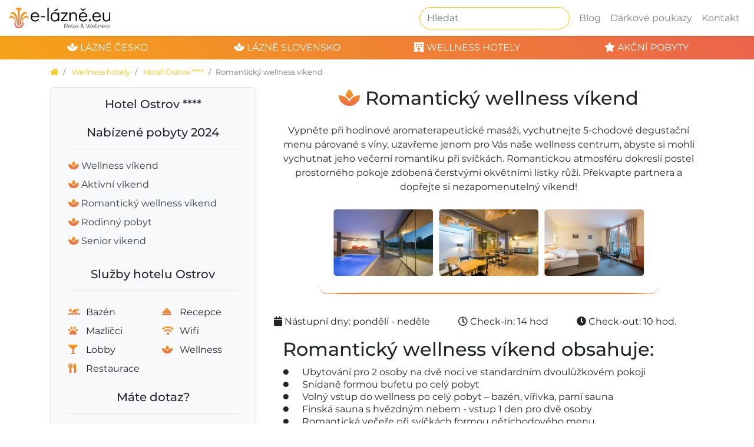

--- FILE ---
content_type: text/html; charset=UTF-8
request_url: https://www.e-lazne.eu/hotel-ostrov/romanticky-wellness-vikend
body_size: 8303
content:

<!doctype html>
<html lang="cs">
    <head>
        <meta name="robots" content="index, follow">
        <meta name="viewport" content="width=device-width, initial-scale=1, shrink-to-fit=no">
        <meta name="Content-Language" content="cs">
        <meta http-equiv="Content-type" content="text/html; charset=UTF-8">
        <meta http-equiv="X-UA-Compatible" content="IE=edge">
        <meta http-equiv="Cache-Control" content="max-age=31536000" />
        <link rel="canonical" href="https://www.e-lazne.eu/hotel-ostrov/romanticky-wellness-vikend" />
            <meta name="description" content="Užijte si romantický víkend v hotelu Ostrov. Vypněte při hodinové aromaterapeutické masáži, vychutnejte 5-chodové degustační menu párované s víny, uzavřeme jenom pro Vás naše wellness centrum, abyste si mohli vychutnat jeho večerní romantiku při svíčkách.">
    <meta property="og:locale" content="cs_CZ" />
    <meta property="og:site_name" content="E-lázně.eu" />
    <meta property="og:title" content="Wellness hotel Ostrov - romantický víkend - České Švýcarsko" />
    <meta property="og:description" content="Užijte si romantický víkend v hotelu Ostrov. Vypněte při hodinové aromaterapeutické masáži, vychutnejte 5-chodové degustační menu párované s víny, uzavřeme jenom pro Vás naše wellness centrum, abyste si mohli vychutnat jeho večerní romantiku při svíčkách." />
    <meta property="og:type" content="website" />
    <meta property="og:url" content="https://www.e-lazne.eu/hotel-ostrov/romanticky-wellness-vikend" />
    <meta property="og:image" content="https://www.e-lazne.eu/uploads/images/hotel/5ebeace7d1fa1_hotel_ostrov_ceske_svycarsko_pokoj.jpg" />
            <link rel="stylesheet" href="https://stackpath.bootstrapcdn.com/bootstrap/4.1.3/css/bootstrap.min.css">

        <link rel="stylesheet" href="/build/app.css">

        <link rel="stylesheet" href="https://cdnjs.cloudflare.com/ajax/libs/font-awesome/5.12.1/css/all.min.css" crossorigin="anonymous">

        <link href="https://fonts.googleapis.com/css?family=Caveat" rel="stylesheet">

        <link href="https://cdnjs.cloudflare.com/ajax/libs/ekko-lightbox/5.3.0/ekko-lightbox.css" rel="stylesheet" />

        <link href="https://cdnjs.cloudflare.com/ajax/libs/bootstrap-datepicker/1.9.0/css/bootstrap-datepicker.min.css" rel="stylesheet">

        <link rel="stylesheet" href="https://cdnjs.cloudflare.com/ajax/libs/paginationjs/2.1.4/pagination.css" />

        <title>Wellness hotel Ostrov - romantický víkend - České Švýcarsko</title>

        <meta name="author" content="NetUp.cz">
        <meta name="copyright" content="© 2018, NetUp">

        <script type="text/javascript" src="https://www.google.com/recaptcha/api.js?hl=cs&onload=CaptchaCallback&render=explicit" async defer></script>
        <script>
            (function (i, s, o, g, r, a, m) {
                i['GoogleAnalyticsObject'] = r;
                i[r] = i[r] || function () {
                    (i[r].q = i[r].q || []).push(arguments)
                }, i[r].l = 1 * new Date();
                a = s.createElement(o),
                    m = s.getElementsByTagName(o)[0];
                a.async = 1;
                a.src = g;
                m.parentNode.insertBefore(a, m)
            })(window, document, 'script', '//www.google-analytics.com/analytics.js', 'ga');

            ga('create', 'UA-5192282-1', 'auto');
            ga('send', 'pageview');
        </script>

            </head>
    <body>
        <script src="https://cdnjs.cloudflare.com/ajax/libs/jquery/3.5.1/jquery.min.js"></script>
        <script src="https://stackpath.bootstrapcdn.com/bootstrap/4.5.0/js/bootstrap.min.js"></script>
        <script src="https://cdnjs.cloudflare.com/ajax/libs/popper.js/1.14.3/umd/popper.min.js"></script>
        <script type="text/javascript" src="https://cdnjs.cloudflare.com/ajax/libs/paginationjs/2.1.4/pagination.min.js"></script>
        <nav class="navbar navbar-expand-lg navbar-light bg-none  shadow-sm bg-white">
            <a class="navbar-brand" href="/">
                <img src="/build/img/logo.svg" height="35" title="Lázně a wellness na jednom místě - E-lazne.eu" alt="Lázně a wellness na jednom místě - E-lazne.eu">
            </a>
            <button class="navbar-toggler" type="button" data-toggle="collapse" data-target="#navbarNavDropdown"
                    aria-controls="navbarNavDropdown" aria-expanded="false" aria-label="Toggle navigation">
                <span class="navbar-toggler-icon"></span>
            </button>
            <div class="collapse navbar-collapse justify-content-end" id="navbarNavDropdown">
                <form method="get" action="/hledat" class="form-inline my-2 my-lg-0 ml-auto">
                    <input class="form-control mr-sm-2 rounded-2" name="s" type="search" placeholder="Hledat" aria-label="Hledat">
                </form>
                <ul class="navbar-nav">
                    <li class="nav-item">
                        <a class="nav-link  text-right" href="/blog">Blog</a>
                    </li>
                    <li class="nav-item">
                        <a class="nav-link text-right" href="/darkove-poukazy">Dárkové poukazy</a>
                    </li>

                    <li class="nav-item">
                        <a class="nav-link text-right" href="/kontakt">Kontakt</a>
                    </li>
                </ul>
            </div>
        </nav>
        <!-- nav lazni -->
        <div class="container-fluid nav--bg d-flex justify-content-center ">

            <div class="row col-12 ">
                <div class="col-md-3 col-sm-12 text-white text-center text-uppercase px-5 py-2 ">
                    <a href="/lazne-cesko" class="text-white text-uppercase"><i class="fas fa-spa"></i> lázně česko                    </a>
                </div>
                <div class="col-md-3 col-sm-12 text-white text-center text-uppercase px-5 py-2">
                    <a href="/lazne-slovensko" class="text-white text-uppercase"><i class="fas fa-spa"></i> lázně slovensko                    </a>
                </div>
                <div class="col-md-3 col-sm-12 text-white text-center text-uppercase px-5 py-2">
                    <a href="/wellness-hotely" class="text-white text-uppercase"><i class="fas fa-hotel"></i> wellness hotely                    </a>
                </div>
                <div class="col-md-3 col-sm-12 text-white text-center text-uppercase px-5 py-2">
                    <a href="/akcni-pobyty" class="text-white text-uppercase"><i class="fas fa-star"></i> akční pobyty                    </a>
                </div>
            </div>

        </div>
        <!-- /nav lazni -->

                            <script src="https://cdnjs.cloudflare.com/ajax/libs/bootstrap-datepicker/1.9.0/js/bootstrap-datepicker.js"></script>

    <div class="container">
        <nav aria-label="breadcrumb pl-0">
            <ol class="breadcrumb bg-transparent small pb-0 pl-0">
                <li class="breadcrumb-item">
                    <a href="/" class="text-warning"><i class="fas fa-home"></i></a>
                </li>
                <li class="breadcrumb-item">
                    <a href="/wellness-hotely" class="text-warning">Wellness hotely</a></li>
                <li class="breadcrumb-item">
                    <a href="/hotel-ostrov" class="text-warning">Hotel Ostrov ****</a>
                </li>
                <li class="breadcrumb-item active" aria-current="page">Romantický wellness víkend</li>
            </ol>
        </nav>
    </div>

    <div class="container">
        <div class="row">

            <!-- levy sloupec -->
            <div class="col-md-4 col-sm-12 pb-3">
                <div class="col-12 bg-light rounded-05 border pb-4">
                    <!-- pobyty -->
                    <div class="col-12 pt-3">
                        <p class="text-center h5">
                            Hotel Ostrov ****
                        </p>
                        <br>
                        <p class="text-center h5">
                            Nabízené pobyty 2024
                        </p>
                        <hr>
                                                                                    <div class="pb-2">
                                    <a href="/hotel-ostrov/wellness-vikend"><i class="fas fa-spa text-gradient"></i>
                                        <span class="text-dark">Wellness víkend </span></a>
                                </div>
                                                                                                                <div class="pb-2">
                                    <a href="/hotel-ostrov/aktivni-vikend"><i class="fas fa-spa text-gradient"></i>
                                        <span class="text-dark">Aktivní víkend </span></a>
                                </div>
                                                                                                                <div class="pb-2">
                                    <a href="/hotel-ostrov/romanticky-wellness-vikend"><i class="fas fa-spa text-gradient"></i>
                                        <span class="text-dark">Romantický wellness víkend </span></a>
                                </div>
                                                                                                                <div class="pb-2">
                                    <a href="/hotel-ostrov/rodinny-pobyt"><i class="fas fa-spa text-gradient"></i>
                                        <span class="text-dark">Rodinný pobyt </span></a>
                                </div>
                                                                                                                <div class="pb-2">
                                    <a href="/hotel-ostrov/senior-vikend"><i class="fas fa-spa text-gradient"></i>
                                        <span class="text-dark">Senior víkend </span></a>
                                </div>
                                                                        </div>
                    <!-- /pobyty -->
                                            <div class="col-12 text-center pt-4 bg-none">
                            <p class="h5">
                                Služby hotelu Ostrov
                            </p>
                            <hr>
                        </div>
                        <div class="col-12">
                            <div class="row">
                                                                    <div class="col-6 pt-2">
                                        <div class="row">
                                            <div class="col-1 my-auto">
                                                <i class="fas fa-swimmer fa-1x text-gradient "></i>
                                            </div>
                                            <div class="col-5 my-auto"><p>Bazén</p>
                                            </div>
                                        </div>
                                    </div>
                                                                    <div class="col-6 pt-2">
                                        <div class="row">
                                            <div class="col-1 my-auto">
                                                <i class="fas fa-concierge-bell fa-1x text-gradient "></i>
                                            </div>
                                            <div class="col-5 my-auto"><p>Recepce</p>
                                            </div>
                                        </div>
                                    </div>
                                                                    <div class="col-6 pt-2">
                                        <div class="row">
                                            <div class="col-1 my-auto">
                                                <i class="fas fa-paw fa-1x text-gradient "></i>
                                            </div>
                                            <div class="col-5 my-auto"><p>Mazlíčci</p>
                                            </div>
                                        </div>
                                    </div>
                                                                    <div class="col-6 pt-2">
                                        <div class="row">
                                            <div class="col-1 my-auto">
                                                <i class="fas fa-wifi fa-1x text-gradient "></i>
                                            </div>
                                            <div class="col-5 my-auto"><p>Wifi</p>
                                            </div>
                                        </div>
                                    </div>
                                                                    <div class="col-6 pt-2">
                                        <div class="row">
                                            <div class="col-1 my-auto">
                                                <i class="fas fa-glass-martini fa-1x text-gradient "></i>
                                            </div>
                                            <div class="col-5 my-auto"><p>Lobby</p>
                                            </div>
                                        </div>
                                    </div>
                                                                    <div class="col-6 pt-2">
                                        <div class="row">
                                            <div class="col-1 my-auto">
                                                <i class="fas fa-spa fa-1x text-gradient "></i>
                                            </div>
                                            <div class="col-5 my-auto"><p>Wellness</p>
                                            </div>
                                        </div>
                                    </div>
                                                                    <div class="col-6 pt-2">
                                        <div class="row">
                                            <div class="col-1 my-auto">
                                                <i class="fas fa-utensils fa-1x text-gradient "></i>
                                            </div>
                                            <div class="col-5 my-auto"><p>Restaurace</p>
                                            </div>
                                        </div>
                                    </div>
                                                            </div>
                        </div>
                                                                <!-- kontakt -->
                        <div class="col-12 text-center pt-4">
                            <p class="h5">
                                Máte dotaz?                            </p>
                            <hr>
                        </div>
                        <div class="text-center">
                                                            <p>
                                    <i class="fas fa-phone"></i> 732 444 902
                                </p>
                                                                                        <p><i class="far fa-envelope"></i> ostrov@e-lazne.eu</p>
                                                                                        <p><i class="fas fa-map-marker-alt"></i> Ostrov 12,  40336  Tisá</p>
                                                    </div>
                        <!-- kontakt -->
                                        <!-- kontakt_form -->
                    <div class="col-12 pt-3">
                        <form name="contact" method="post">
                        <div class="col-12 py-1">
                            <div><input type="text" id="contact_name" name="contact[name]" required="required" placeholder="Jméno" class="form-control" /></div>
                        </div>
                        <div class="col-12 py-1">
                            <div><input type="email" id="contact_email" name="contact[email]" required="required" placeholder="Email" class="form-control" /></div>
                        </div>
                        <div class="col-12 py-1">
                            <div><textarea id="contact_text" name="contact[text]" required="required" rows="3" class="form-control"></textarea></div>
                        </div>
                        <div class="col-12 text-center py-1">
                            <div id="recaptcha_contact" style="transform:scale(0.85);-webkit-transform:scale(0.85);transform-origin:0 0;-webkit-transform-origin:0 0;"></div>
                        </div>
                        <div class="col-12 text-center py-1">
                            <button type="submit" class="btn btn-success btn-block">Odeslat</button>
                        </div>
                        <input type="hidden" id="contact__token" name="contact[_token]" value="cZYb2HLYcbEV87Kztx47s9BeW-ca4Lc81lT1l8LCM2c" /></form>
                    </div>
                    <!-- /kontakt_form -->
                </div>

            </div>
            <!-- /levy sloupec -->

            <!-- pravy sloupec -->
            <div class="col-md-8 col-sm-12 order-first order-md-last">
                <div class="container">
                    <div class="row">
                        <div class="col-12 p-0 d-none d-lg-block text-center">
                            <h1 class="p-0 pb-3"><i class="fas fa-spa text-gradient"></i> Romantický wellness víkend</h1>
                        </div>
                        <!-- info -->
                        <div class="col-md-12 text-center pb-3">
                            <p>
                                <p>Vypněte při hodinov&eacute; aromaterapeutick&eacute; mas&aacute;ži, vychutnejte 5-chodov&eacute; degustačn&iacute; menu p&aacute;rovan&eacute; s v&iacute;ny, uzavřeme jenom pro V&aacute;s na&scaron;e wellness centrum, abyste si mohli vychutnat jeho večern&iacute; romantiku při sv&iacute;čk&aacute;ch. Romantickou atmosf&eacute;ru dokresl&iacute; postel prostorn&eacute;ho pokoje zdoben&aacute; čerstv&yacute;mi okvětn&iacute;mi l&iacute;stky růž&iacute;. Překvapte partnera a dopřejte si nezapomenuteln&yacute; v&iacute;kend!</p>
                            </p>
                        </div>
                        <!-- /info -->
                        <!-- gallery -->
                        <div class="col-md-9 col-sm-12 grid-layout-spa" id="image-grid" style="left: 50%; transform: translate(-50%, 0%);">
                                                            <a id="img-1" class="grid-item grid-item-not-big stay-image" href="/uploads/images/hotel/5ea092309d0e3_hotel_ostrov_ceske_svycarsko_bazen.jpg" data-toggle="lightbox" data-gallery="hidden-images" data-title="Wellness hotel Ostrov - romantický víkend - České Švýcarsko" data-alt="Wellness hotel Ostrov - romantický víkend - České Švýcarsko">
                                    <div style="position: relative;">
                                                                                    <img class="img-fluid lazy" style="max-width: 100%; max-height: 100%" alt="Wellness hotel Ostrov - romantický víkend - České Švýcarsko" title="Wellness hotel Ostrov - romantický víkend - České Švýcarsko" data-src="https://www.e-lazne.eu/media/cache/thumb/uploads/images/hotel/5ea092309d0e3_hotel_ostrov_ceske_svycarsko_bazen.jpg">
                                                                            </div>
                                </a>
                                                            <a id="img-2" class="grid-item grid-item-not-big stay-image" href="/uploads/images/hotel/5ea092309db31_hotel_ostrov_ceske_svycarsko_lobby.jpg" data-toggle="lightbox" data-gallery="hidden-images" data-title="Wellness hotel Ostrov - romantický víkend - České Švýcarsko" data-alt="Wellness hotel Ostrov - romantický víkend - České Švýcarsko">
                                    <div style="position: relative;">
                                                                                    <img class="img-fluid lazy" style="max-width: 100%; max-height: 100%" alt="Wellness hotel Ostrov - romantický víkend - České Švýcarsko" title="Wellness hotel Ostrov - romantický víkend - České Švýcarsko" data-src="https://www.e-lazne.eu/media/cache/thumb/uploads/images/hotel/5ea092309db31_hotel_ostrov_ceske_svycarsko_lobby.jpg">
                                                                            </div>
                                </a>
                                                            <a id="img-3" class="grid-item grid-item-not-big stay-image" href="/uploads/images/hotel/5ea092309e608_hotel_ostrov_ceske_svycarsko_pokoj2.jpg" data-toggle="lightbox" data-gallery="hidden-images" data-title="Wellness hotel Ostrov - romantický víkend - České Švýcarsko" data-alt="Wellness hotel Ostrov - romantický víkend - České Švýcarsko">
                                    <div style="position: relative;">
                                                                                    <img class="img-fluid lazy" style="max-width: 100%; max-height: 100%" alt="Wellness hotel Ostrov - romantický víkend - České Švýcarsko" title="Wellness hotel Ostrov - romantický víkend - České Švýcarsko" data-src="https://www.e-lazne.eu/media/cache/thumb/uploads/images/hotel/5ea092309e608_hotel_ostrov_ceske_svycarsko_pokoj2.jpg">
                                                                            </div>
                                </a>
                                                                                </div>
                        <!-- /gallery -->
                    </div>

                </div>

                <!-- popis pobytu -->
                <div class="container">
                    <div class="row d-flex justify-content-center" id="spa-info">
                        <div class="col-md-10 col-sm-12 text-center pb-3">
                            <img data-src="/build/img/hr.svg" title="hr" alt="hr" class="img-fluid lazy">
                        </div>
                    </div>
                </div>
                <div class="row col-12 py-3">
                                            <span class="pr-5"><i class="fas fa-calendar"></i> Nástupní dny: pondělí - neděle</span>
                                                                <span class="pr-5"><i class="far fa-clock"></i> Check-in: 14 hod</span>
                                                                <span><i class="fas fa-clock"></i> Check-out: 10 hod.</span>
                                    </div>
                <div class="col-12">
                    <p>
                        <h2>Romantick&yacute; wellness v&iacute;kend obsahuje:</h2>

<ul>
	<li>Ubytov&aacute;n&iacute; pro 2 osoby na dvě noci ve standardn&iacute;m dvoulůžkov&eacute;m pokoji</li>
	<li>Sn&iacute;daně formou bufetu po cel&yacute; pobyt&nbsp;</li>
	<li>Voln&yacute; vstup do wellness po cel&yacute; pobyt &ndash; baz&eacute;n, v&iacute;řivka, parn&iacute; sauna</li>
	<li>Finsk&aacute; sauna s hvězdn&yacute;m nebem - vstup 1 den pro dvě osoby</li>
	<li>Romantick&aacute; večeře při sv&iacute;čk&aacute;ch formou pětichodov&eacute;ho&nbsp;menu&nbsp;</li>
	<li>2x aromaterapeutick&aacute; mas&aacute;ž v d&eacute;lce 30 minut</li>
	<li>Postel zdoben&aacute; okvětn&iacute;mi l&iacute;stky růž&iacute;&nbsp;</li>
	<li>Župany na pokoji&nbsp;</li>
	<li>WiFi internet ve v&scaron;ech prostor&aacute;ch&nbsp;</li>
	<li>Parkov&aacute;n&iacute; na hotelov&eacute;m parkovi&scaron;ti</li>
	<li>Coffee &amp; Tea set na pokoji</li>
	<li><a href="https://www.e-lazne.eu/darkove-poukazy">Věnujte pobyt s d&aacute;rkov&yacute;m poukazem zdarma</a></li>
</ul>
                    </p>
                </div>
                <!-- /popis pobytu -->

                <!-- ceníky pobytu -->
                <div class="container">
                    <div class="row d-flex justify-content-center" id="spa-info">
                        <div class="col-md-8 col-sm-12 text-center py-3">
                            <p class="font-weight-light h2">
                                Ceník na osobu a pobyt                            </p>
                            <img data-src="/build/img/hr.svg" title="hr" alt="hr" class="img-fluid lazy">
                        </div>
                    </div>
                </div>
                <div class="col-12">
                    <table border="1" cellpadding="1" cellspacing="1" style="width:100%">
	<thead>
		<tr>
			<th scope="row">Př&iacute;jezd</th>
			<th scope="col">čtvrtek - sobota</th>
			<th scope="col">neděle - středa</th>
		</tr>
	</thead>
	<tbody>
		<tr>
			<th scope="row">Dvoulůžkov&yacute; pokoj</th>
			<td>5 350,-</td>
			<td>7 100,-</td>
		</tr>
	</tbody>
</table>

<p>&nbsp;</p>
                </div>
                <!-- /ceníky pobytu -->

                <!-- poptat pobyt -->
                <div class="col-12 d-flex justify-content-center pt-3 ">
                    <div class="col-md-8 col-sm-12 text-center pt-3">
                        <p class="font-weight-light h2">
                            Poptat pobyt <br>
                        </p>
                        <img data-src="/build/img/hr.svg" title="hr" alt="hr" class="img-fluid lazy">

                    </div>
                </div>
                                    <form name="hotel_request" method="post">
                    <div class="col-12 form-row border m-2 border-warning rounded-05 shadow-lg p-3 mb-5 bg-white">
                        <div class="col-md-6 pt-3 my-auto">
                            <small class="form-text ">
                                Wellness hotel                            </small>
                            <p><i class="fas fa-hotel text-gradient"></i> Hotel Ostrov ****</p>
                        </div>
                        <div class="col-md-6 pt-3 my-auto">
                            <small class="form-text ">
                                Pobyt                            </small>
                            <p><i class="fas fa-spa text-gradient"></i> Romantický wellness víkend</p>
                        </div>
                        <div class="col-md-6 pt-2">
                            <div class="form-group my-auto ">
                                <small class="form-text ">
                                    <i class="fas fa-male"></i> Počet osob                                </small>
                                <select id="hotel_request_people" name="hotel_request[people]" required="required" class="form-control">
                                                                            <option value="1">1</option>
                                                                            <option value="2">2</option>
                                                                            <option value="3">3</option>
                                                                            <option value="4">4</option>
                                                                            <option value="5">5</option>
                                                                            <option value="6">6</option>
                                                                            <option value="7">7</option>
                                                                            <option value="8">8</option>
                                                                            <option value="9">9</option>
                                                                            <option value="10">10</option>
                                                                    </select>
                            </div>
                        </div>
                        <div class="col-md-6 pt-2">
                            <div class="form-group my-auto ">
                                <small class="form-text ">
                                    <i class="fas fa-bed"></i> Uspořádání lůžek                                </small>
                                <select id="hotel_request_layout" name="hotel_request[layout]" required="required" class="form-control">
                                                                            <option value="2">Jednolůžkový pokoj</option>
                                                                            <option value="1">Dvoulůžkový pokoj</option>
                                                                    </select>
                            </div>
                        </div>
                        <div class="col-md-6 col-sm-12 pt-2">
                            <small class="form-text ">
                                <i class="fas fa-calendar-alt"></i> Příjezd                            </small>
                            <div class="input-group date">
                                <input type="text" id="hotel_request_arrival" name="hotel_request[arrival]" required="required" class="form-control" placeholder="Příjezd" /><span class="input-group-addon"></span>
                            </div>
                        </div>
                        <div class="col-md-6 col-sm-12 pt-2">
                            <small class="form-text ">
                                <i class="fas fa-calendar-alt"></i> Odjezd                            </small>
                            <div class="input-group date">
                                <input type="text" id="hotel_request_departure" name="hotel_request[departure]" required="required" class="form-control" placeholder="Odjezd" /><span class="input-group-addon"></span>
                            </div>
                        </div>
                        <div class="col-12 pt-2">
                            <div class="form-group">
                                <small class="form-text">Celé jméno</small>
                                <input type="text" id="hotel_request_name" name="hotel_request[name]" required="required" class="form-control" placeholder="Celé jméno" />
                            </div>
                        </div>

                        <div class="col-md-6 col-sm-12">
                            <small class="form-text ">
                                E-mail                            </small>

                            <div class="input-group">
                                <div class="input-group-prepend">
                                    <div class="input-group-text bg-white"><i class="fas fa-envelope"></i></div>
                                </div>
                                <input type="email" id="hotel_request_email" name="hotel_request[email]" required="required" class="form-control" placeholder="Email" />
                            </div>
                        </div>

                        <div class="col-md-6 col-sm-12">
                            <small class="form-text ">
                                Telefon                            </small>
                            <div class="input-group">
                                <div class="input-group-prepend">
                                    <div class="input-group-text bg-white"><i class="fas fa-phone"></i></div>
                                </div>
                                <input type="tel" id="hotel_request_phone" name="hotel_request[phone]" required="required" class="form-control" placeholder="Telefon" />
                            </div>
                        </div>

                        <div class="col-12 pt-2">
                            <small class="form-text mb-2">Další požadavky nebo informace:</small>
                            <textarea id="hotel_request_note" name="hotel_request[note]" class="form-control" rows="3" placeholder="Potřebuji dárkový poukaz (posíláme e-mailem nebo poštou)"></textarea>
                        </div>

                        <div class="form-check pt-2">
                            <input type="checkbox" id="hotel_request_agreement" name="hotel_request[agreement]" required="required" class="form-check-input" value="1" />
                            <label class="form-check-label" for="hotel_request_agreement">Souhlasím s obchodními podmínkami</label>
                        </div>

                        <div class="col-12 text-center py-3">
                            <div class="row">
                                <div class="col-md-8 col-sm-12 text-left pb-3">
                                    <div id="recaptcha_request"></div>
                                </div>
                                <div class="col-md-4 col-sm-12 text-right align-text-bottom">
                                    <button type="submit" class="btn btn-warning bg--gradient text-white border-0 btn-lg btn-block align-bottom">
                                        Odeslat poptávku                                    </button>
                                </div>
                            </div>
                        </div>
                    </div>
                    <input type="hidden" id="hotel_request_hotel" name="hotel_request[hotel]" value="Hotel Ostrov ****" />
                    <input type="hidden" id="hotel_request_hotelEmail" name="hotel_request[hotelEmail]" value="ostrov@e-lazne.eu" />
                    <input type="hidden" id="hotel_request_stay" name="hotel_request[stay]" value="Romantický wellness víkend" />
                    <input type="hidden" id="hotel_request__token" name="hotel_request[_token]" value="nvQQqDjCQdhQWUUZXzBAZAuOmcDjkVSMfxbUGqYoIYg" />
                    </form>

                    <script type="text/javascript">
                        var CaptchaCallback = function () {
                            grecaptcha.render('recaptcha_contact', {'sitekey': '6Lc9ovAUAAAAAKwBqoAPSqrTE_ukT4V-DkevIY8C'});
                            grecaptcha.render('recaptcha_request', {'sitekey': '6Lc9ovAUAAAAAKwBqoAPSqrTE_ukT4V-DkevIY8C'});
                        };

                        $(document).ready(function () {
                            $.fn.datepicker.dates.cs = {
                                days: ["Neděle", "Pondělí", "Úterý", "Středa", "Čtvrtek", "Pátek", "Sobota"],
                                daysShort: ["Ned", "Pon", "Úte", "Stř", "Čtv", "Pát", "Sob"],
                                daysMin: ["Ne", "Po", "Út", "St", "Čt", "Pá", "So"],
                                months: ["Leden", "Únor", "Březen", "Duben", "Květen", "Červen", "Červenec", "Srpen", "Září", "Říjen", "Listopad", "Prosinec"],
                                monthsShort: ["Led", "Úno", "Bře", "Dub", "Kvě", "Čer", "Čnc", "Srp", "Zář", "Říj", "Lis", "Pro"],
                                today: "Dnes",
                                clear: "Vymazat",
                                monthsTitle: "Měsíc",
                                weekStart: 1,
                                format: "dd.mm.yyyy"
                            };
                            $('.input-group.date').datepicker({
                                format: "dd.mm.yyyy",
                                language: "cs",
                                todayHighlight: true
                            });
                        });
                    </script>
                                <!-- /poptat pobyt -->

                <!-- platba benefity -->
                <div class="col-12 d-flex justify-content-center pt-3">
                    <div class="col-md-8 col-sm-12 text-center pt-3">
                        <p class="font-weight-light h2">
                            Platba benefity                        </p>
                        <img data-src="/build/img/hr.svg" title="hr" alt="hr" class="img-fluid lazy">

                    </div>
                </div>

                <a href="/benefity">
                    <div class="container py-4">
    <div class="row d-flex justify-content-center">

        <div class="col-md-2 col-sm-6 text-center pt-2">
            <img data-src="https://www.e-lazne.eu/media/cache/banner_logo/build/img/logo-benefity/Sodexo_logo.jpg" title="sodexo logo" alt="sodexo logo" class="img-fluid lazy">
        </div>

        <div class="col-md-2 col-sm-6 text-center pt-2">
            <img data-src="https://www.e-lazne.eu/media/cache/banner_logo/build/img/logo-benefity/benefity_logo.jpg" title="benefity logo" alt="benefity logo" class="img-fluid lazy">
        </div>

        <div class="col-md-2 col-sm-6 text-center">
            <img data-src="https://www.e-lazne.eu/media/cache/banner_logo/build/img/logo-benefity/logo_color.png" title="benefit plus logo" alt="benefit plus logo" class="img-fluid lazy">
        </div>

        <div class="col-md-2 col-sm-6 text-center pt-2">
            <img data-src="https://www.e-lazne.eu/media/cache/banner_logo/build/img/logo-benefity/Sphere_Original.jpg" title="sphere logo" alt="sphere logo" class="img-fluid lazy">
        </div>

        <div class="col-md-2 col-sm-6 text-center pt-2">
            <img data-src="https://www.e-lazne.eu/media/cache/banner_logo/build/img/logo-benefity/1a.logotyp_horizontalni.png" title="zpmv logo" alt="zpmv logo" class="img-fluid lazy">
        </div>

    </div>
</div>                </a>
                <!-- /platba benefity-->


            </div>
            <!-- /pravy sloupec -->


        </div>
    </div>

    


    <script type="text/javascript">
        let imageGridWidth = $('#image-grid').width();
        if ($(window).width() < 520 || imageGridWidth < 470) {
            $('#img-1').addClass('span-column-3');
        }
    </script>


        <footer class="container-fluid footer--bg d-flex flex-column">
            <!-- mob footer -->
            <div class="container pt-4 d-md-block d-lg-none ">
                <div class="row d-flex justify-content-center">
                    <div class="col-md-4 col-sm-12 text-white text-center pt-4">
                        <img data-src="/build/img/logo-inv.svg" class="lazy" height="35" title="e-lazne banner" alt="e-lazne banner">
                        <a href="tel:+ 420 732 444 902"
                                class="text-white ">+ 420 732 444 902</a><br>
                        <a href="mailto:&#105;&#110;&#102;&#111;&#64;&#101;&#45;&#108;&#97;&#122;&#110;&#101;&#46;&#101;&#117;"
                                class="text-white ">&#105;&#110;&#102;&#111;&#64;&#101;&#45;&#108;&#97;&#122;&#110;&#101;&#46;&#101;&#117;</a><br>
                        <p>
                            <a href="https://www.facebook.com/pg/ck.relax.wellness/" class="text-white"><i class="fab fa-facebook fa-2x pr-2"></i></a>
                            <a href="https://www.instagram.com/elazne.eu/" class="text-white"><i class="fab fa-instagram fa-2x"></i></a>
                        </p>
                    </div>
                    <div class="col-md-4 col-sm-12 text-white text-center pt-4">
                        <a href="/o-nas" class="text-white"><i class="fas fa-spa"></i> O nás                        </a><br>
                        <a href="/benefity" class="text-white"><i class="fas fa-spa"></i> Benefity                        </a><br>
                        <a href="/akce-pro-firmy" class="text-white"><i class="fas fa-spa"></i> Akce pro firmy                        </a><br>
                        <a href="/vernostni-program" class="text-white"><i class="fas fa-spa"></i> Věrnostní program                        </a><br>
                        <a href="/obchodni-podminky" class="text-white"><i class="fas fa-spa"></i> Obchodní podmínky                        </a><br>
                    </div>
                    <div class="col-md-4 col-sm-12 text-white text-center pt-4">
                        <a href="/lazenske-procedury" class="text-white"><i class="fas fa-spa"></i> Lázeňské procedury                        </a><br>
                        <a href="/lazne-podle-indikace" class="text-white"><i class="fas fa-spa"></i> Lázně podle indikace                        </a><br>
                        <a href="/garance-cen" class="text-white"><i class="fas fa-spa"></i> Garance cen                        </a><br>
                        <a href="/vase-dotazy" class="text-white"><i class="fas fa-spa"></i> Vaše dotazy                        </a><br>
                        <a href="/novinky-na-email" class="text-white"><i class="fas fa-spa"></i> Novinky na email                        </a><br>
                    </div>
                </div>
            </div>
            <!-- /mob footer -->
            <!-- pc footer -->
            <div class="container pt-4 d-none d-lg-block">
                <div class="row">
                    <div class="col-md-4 col-sm-3 text-white text-center">
                        <img data-src="/build/img/logo-inv.svg" class="lazy" height="35" title="e-lazne banner" alt="e-lazne banner">
                        <a href="tel:+ 420 732 444 902"
                                class="text-white ">+ 420 732 444 902</a><br>
                        <a href="mailto:&#105;&#110;&#102;&#111;&#64;&#101;&#45;&#108;&#97;&#122;&#110;&#101;&#46;&#101;&#117;"
                                class="text-white ">&#105;&#110;&#102;&#111;&#64;&#101;&#45;&#108;&#97;&#122;&#110;&#101;&#46;&#101;&#117;</a><br>
                        <p>
                            <a href="https://www.facebook.com/pg/ck.relax.wellness/" class="text-white"><i class="fab fa-facebook fa-2x pr-2"></i></a>
                            <a href="https://www.instagram.com/elazne.eu/" class="text-white"><i class="fab fa-instagram fa-2x"></i></a>
                        </p>

                    </div>
                    <div class="col-md-4 col-sm-3 text-white">
                        <a href="/o-nas" class="text-white"><i class="fas fa-spa"></i> O nás                        </a><br>
                        <a href="/benefity" class="text-white"><i class="fas fa-spa"></i> Benefity                        </a><br>
                        <a href="/akce-pro-firmy" class="text-white"><i class="fas fa-spa"></i> Akce pro firmy                        </a><br>
                        <a href="/vernostni-program" class="text-white"><i class="fas fa-spa"></i> Věrnostní program                        </a><br>
                        <a href="/garance-cen" class="text-white"><i class="fas fa-spa"></i> Garance cen                        </a><br>
                        <a href="/vase-dotazy" class="text-white"><i class="fas fa-spa"></i> Vaše dotazy                        </a><br>
                          <a href="/novinky-na-email" class="text-white"><i class="fas fa-spa"></i> Novinky na email                        </a><br>
                    </div>
                    <div class="col-md-4 col-sm-3 text-white">

                        <a href="/lazenske-pobyty" class="text-white"><i class="fas fa-spa"></i> Lázeňské pobyty                        </a><br>
                        <a href="/vikendove-pobyty" class="text-white"><i class="fas fa-spa"></i> Víkendové pobyty                        </a><br>
                        <a href="/prodlouzene-vikendy" class="text-white"><i class="fas fa-spa"></i> Prodloužené víkendy                        </a><br>
                         <a href="/wellness-pobyty" class="text-white"><i class="fas fa-spa"></i> Wellness pobyty                        </a><br>
                         <a href="/pobyty-pro-seniory" class="text-white"><i class="fas fa-spa"></i> Pobyty pro seniory                        </a><br>
                        <a href="/lazne-podle-indikace" class="text-white"><i class="fas fa-spa"></i> Lázně podle indikace                        </a><br>
                      <a href="/lazenske-procedury" class="text-white"><i class="fas fa-spa"></i> Lázeňské procedury                        </a><br>

                      
                    </div>
                </div>
            </div>
            <!-- /pc footer -->
            <div class="container text-white pt-4 child-link-white-colour">
                <div class="font-weight-bold">Nejoblíbenější lázně</div>
                <div><a href="https://www.e-lazne.eu/lazne-jachymov" title="Lázně Jáchymov">Lázně Jáchymov </a> | <a href="https://www.e-lazne.eu/konstantinovy-lazne" title="Konstantinovy Lázně">Konstantinovy Lázně</a> | <a href="https://www.e-lazne.eu/janske-lazne" title="Jánské Lázně">Jánské Lázně </a> | <a href="https://www.e-lazne.eu/lazne-velichovky" title="Lázně Velichovky">Lázně Velichovky</a> | <a href="https://www.e-lazne.eu/lazne-jesenik" title="Lázně Jeseník">Lázně Jeseník</a> | <a href="https://www.e-lazne.eu/lazne-karlova-studanka" title="Lázně Karlova Studánka">Lázně Karlova Studánka</a> | <a href="https://www.e-lazne.eu/lazne-teplice-nad-becvou" title="Lázně Teplice nad Bečvou">Lázně Teplice nad Bečvou</a> | <a href="https://www.e-lazne.eu/lazne-lednice" title="Lázně Lednice">Lázně Lednice</a> | <a href="https://www.e-lazne.eu/marianske-lazne" title="Mariánské Lázně">Mariánské lázně</a> | <a href="https://www.e-lazne.eu/lazne-ostrozska-nova-ves" title="Lázně Ostrožská Nová Ves">Lázně Ostrožská Nová Ves</a> | <a href="https://www.e-lazne.eu/lazne-libverda" title="Lázně Libverda">Lázně Libverda</a> | <a href="https://www.e-lazne.eu/frantiskovy-lazne" title="Františkovy Lázně">Františkovy Lázně</a> | <a href="https://www.e-lazne.eu/lazne-nove-hrady" title="Wellness hotel Rezidence"> Wellness hotel Rezidence</a> | <a href="https://www.e-lazne.eu/lazne-msene" title="Lázně Mšené">Lázně Mšené</a> | <a href="https://www.e-lazne.eu/lazne-belohrad/spa-resort-tree-of-life" title="Tree of Life - lázně Bělohrad">Tree of Life - lázně Bělohrad</a> | <a href="https://www.e-lazne.eu/lazne-vraz" title="Lázně Vráž">Lázně Vráž</a> | <a href="https://www.e-lazne.eu/lazne-hodonin" title="Lázně Hodonín">Lázně Hodonín</a></div>  <br>
                 <div class="font-weight-bold">Oblíbené seniorské pobyty</div>
                <div><a href="https://www.e-lazne.eu/lazne-jachymov/pobyt-pro-seniory" title="Pobyt pro seniory v Jáchymově">Pobyt pro seniory v Jáchymově</a>| <a href="https://www.e-lazne.eu/lazne-slatinice/pobyt-pro-seniory" title="Pobyt pro seniory ve Slatinicích">Pobyt pro seniory ve Slatinicích</a> | <a href="https://www.e-lazne.eu/lazne-luhacovice/pobyt-pro-seniory" title="Pobyt pro seniory v lázních Luhačovice">Pobyt pro seniory v Luhačovicích</a> | <a href="https://www.e-lazne.eu/lazne-lednice/pobyt-pro-seniory" title="Pobyt pro seniory v lázních Lednice">Pobyt pro seniory v Lednici</a></div>
            </div>
            <br>
            <div class="container-fluid d-flex justify-content-center">
                <div class="row col-11">
                    <div class="col-12">
                        <hr class="bg-light">
                    </div>
                    <div class="col-12 text-center text-white text-weight-thin pb-3 ">
                        <div class="row d-flex justify-content-end">
                            <div class="col-lg-8 col-12">E-lazne.eu - lázně a wellness na jednom místě © 2006 - 2024</div>
                            <div class="col-lg-2 col-12">
                                <a href="https://netup.cz" target="_blank" class="text-white">
                                </a>
                            </div>
                        </div>
                    </div>
                </div>
            </div>

        </footer>
        <script src="/build/runtime.js"></script><script src="/build/app.js"></script>
        <script type="text/javascript" src="https://cdnjs.cloudflare.com/ajax/libs/jquery.lazy/1.7.10/jquery.lazy.min.js"></script>
        <script src="https://stackpath.bootstrapcdn.com/bootstrap/4.1.3/js/bootstrap.min.js"></script>
        <script src="https://cdnjs.cloudflare.com/ajax/libs/ekko-lightbox/5.3.0/ekko-lightbox.min.js"></script>
        <script type="text/javascript">
            window.onload = function () {
                var $recaptcha = document.querySelector('#g-recaptcha-response');
                if ($recaptcha) {
                    $recaptcha.setAttribute("required", "required");
                }
                var $recaptcha1 = document.querySelector('#g-recaptcha-response-1');
                if ($recaptcha1) {
                    $recaptcha1.setAttribute("required", "required");
                }
            };
        </script>
        <script type="text/javascript">
            $(function () {
                $('.lazy').lazy();
            });
            $(document).on('click', '[data-toggle="lightbox"]', function (event) {
                event.preventDefault();
                $(this).ekkoLightbox();
            });
            var scroll = new SmoothScroll('a[href*="#"]');
        </script>
        <script src="https://cdnjs.cloudflare.com/ajax/libs/bootstrap-datepicker/1.9.0/js/bootstrap-datepicker.min.js"></script>
    </body>

</html>


--- FILE ---
content_type: text/html; charset=utf-8
request_url: https://www.google.com/recaptcha/api2/anchor?ar=1&k=6Lc9ovAUAAAAAKwBqoAPSqrTE_ukT4V-DkevIY8C&co=aHR0cHM6Ly93d3cuZS1sYXpuZS5ldTo0NDM.&hl=cs&v=PoyoqOPhxBO7pBk68S4YbpHZ&size=normal&anchor-ms=20000&execute-ms=30000&cb=vhusiwbrys2f
body_size: 49790
content:
<!DOCTYPE HTML><html dir="ltr" lang="cs"><head><meta http-equiv="Content-Type" content="text/html; charset=UTF-8">
<meta http-equiv="X-UA-Compatible" content="IE=edge">
<title>reCAPTCHA</title>
<style type="text/css">
/* cyrillic-ext */
@font-face {
  font-family: 'Roboto';
  font-style: normal;
  font-weight: 400;
  font-stretch: 100%;
  src: url(//fonts.gstatic.com/s/roboto/v48/KFO7CnqEu92Fr1ME7kSn66aGLdTylUAMa3GUBHMdazTgWw.woff2) format('woff2');
  unicode-range: U+0460-052F, U+1C80-1C8A, U+20B4, U+2DE0-2DFF, U+A640-A69F, U+FE2E-FE2F;
}
/* cyrillic */
@font-face {
  font-family: 'Roboto';
  font-style: normal;
  font-weight: 400;
  font-stretch: 100%;
  src: url(//fonts.gstatic.com/s/roboto/v48/KFO7CnqEu92Fr1ME7kSn66aGLdTylUAMa3iUBHMdazTgWw.woff2) format('woff2');
  unicode-range: U+0301, U+0400-045F, U+0490-0491, U+04B0-04B1, U+2116;
}
/* greek-ext */
@font-face {
  font-family: 'Roboto';
  font-style: normal;
  font-weight: 400;
  font-stretch: 100%;
  src: url(//fonts.gstatic.com/s/roboto/v48/KFO7CnqEu92Fr1ME7kSn66aGLdTylUAMa3CUBHMdazTgWw.woff2) format('woff2');
  unicode-range: U+1F00-1FFF;
}
/* greek */
@font-face {
  font-family: 'Roboto';
  font-style: normal;
  font-weight: 400;
  font-stretch: 100%;
  src: url(//fonts.gstatic.com/s/roboto/v48/KFO7CnqEu92Fr1ME7kSn66aGLdTylUAMa3-UBHMdazTgWw.woff2) format('woff2');
  unicode-range: U+0370-0377, U+037A-037F, U+0384-038A, U+038C, U+038E-03A1, U+03A3-03FF;
}
/* math */
@font-face {
  font-family: 'Roboto';
  font-style: normal;
  font-weight: 400;
  font-stretch: 100%;
  src: url(//fonts.gstatic.com/s/roboto/v48/KFO7CnqEu92Fr1ME7kSn66aGLdTylUAMawCUBHMdazTgWw.woff2) format('woff2');
  unicode-range: U+0302-0303, U+0305, U+0307-0308, U+0310, U+0312, U+0315, U+031A, U+0326-0327, U+032C, U+032F-0330, U+0332-0333, U+0338, U+033A, U+0346, U+034D, U+0391-03A1, U+03A3-03A9, U+03B1-03C9, U+03D1, U+03D5-03D6, U+03F0-03F1, U+03F4-03F5, U+2016-2017, U+2034-2038, U+203C, U+2040, U+2043, U+2047, U+2050, U+2057, U+205F, U+2070-2071, U+2074-208E, U+2090-209C, U+20D0-20DC, U+20E1, U+20E5-20EF, U+2100-2112, U+2114-2115, U+2117-2121, U+2123-214F, U+2190, U+2192, U+2194-21AE, U+21B0-21E5, U+21F1-21F2, U+21F4-2211, U+2213-2214, U+2216-22FF, U+2308-230B, U+2310, U+2319, U+231C-2321, U+2336-237A, U+237C, U+2395, U+239B-23B7, U+23D0, U+23DC-23E1, U+2474-2475, U+25AF, U+25B3, U+25B7, U+25BD, U+25C1, U+25CA, U+25CC, U+25FB, U+266D-266F, U+27C0-27FF, U+2900-2AFF, U+2B0E-2B11, U+2B30-2B4C, U+2BFE, U+3030, U+FF5B, U+FF5D, U+1D400-1D7FF, U+1EE00-1EEFF;
}
/* symbols */
@font-face {
  font-family: 'Roboto';
  font-style: normal;
  font-weight: 400;
  font-stretch: 100%;
  src: url(//fonts.gstatic.com/s/roboto/v48/KFO7CnqEu92Fr1ME7kSn66aGLdTylUAMaxKUBHMdazTgWw.woff2) format('woff2');
  unicode-range: U+0001-000C, U+000E-001F, U+007F-009F, U+20DD-20E0, U+20E2-20E4, U+2150-218F, U+2190, U+2192, U+2194-2199, U+21AF, U+21E6-21F0, U+21F3, U+2218-2219, U+2299, U+22C4-22C6, U+2300-243F, U+2440-244A, U+2460-24FF, U+25A0-27BF, U+2800-28FF, U+2921-2922, U+2981, U+29BF, U+29EB, U+2B00-2BFF, U+4DC0-4DFF, U+FFF9-FFFB, U+10140-1018E, U+10190-1019C, U+101A0, U+101D0-101FD, U+102E0-102FB, U+10E60-10E7E, U+1D2C0-1D2D3, U+1D2E0-1D37F, U+1F000-1F0FF, U+1F100-1F1AD, U+1F1E6-1F1FF, U+1F30D-1F30F, U+1F315, U+1F31C, U+1F31E, U+1F320-1F32C, U+1F336, U+1F378, U+1F37D, U+1F382, U+1F393-1F39F, U+1F3A7-1F3A8, U+1F3AC-1F3AF, U+1F3C2, U+1F3C4-1F3C6, U+1F3CA-1F3CE, U+1F3D4-1F3E0, U+1F3ED, U+1F3F1-1F3F3, U+1F3F5-1F3F7, U+1F408, U+1F415, U+1F41F, U+1F426, U+1F43F, U+1F441-1F442, U+1F444, U+1F446-1F449, U+1F44C-1F44E, U+1F453, U+1F46A, U+1F47D, U+1F4A3, U+1F4B0, U+1F4B3, U+1F4B9, U+1F4BB, U+1F4BF, U+1F4C8-1F4CB, U+1F4D6, U+1F4DA, U+1F4DF, U+1F4E3-1F4E6, U+1F4EA-1F4ED, U+1F4F7, U+1F4F9-1F4FB, U+1F4FD-1F4FE, U+1F503, U+1F507-1F50B, U+1F50D, U+1F512-1F513, U+1F53E-1F54A, U+1F54F-1F5FA, U+1F610, U+1F650-1F67F, U+1F687, U+1F68D, U+1F691, U+1F694, U+1F698, U+1F6AD, U+1F6B2, U+1F6B9-1F6BA, U+1F6BC, U+1F6C6-1F6CF, U+1F6D3-1F6D7, U+1F6E0-1F6EA, U+1F6F0-1F6F3, U+1F6F7-1F6FC, U+1F700-1F7FF, U+1F800-1F80B, U+1F810-1F847, U+1F850-1F859, U+1F860-1F887, U+1F890-1F8AD, U+1F8B0-1F8BB, U+1F8C0-1F8C1, U+1F900-1F90B, U+1F93B, U+1F946, U+1F984, U+1F996, U+1F9E9, U+1FA00-1FA6F, U+1FA70-1FA7C, U+1FA80-1FA89, U+1FA8F-1FAC6, U+1FACE-1FADC, U+1FADF-1FAE9, U+1FAF0-1FAF8, U+1FB00-1FBFF;
}
/* vietnamese */
@font-face {
  font-family: 'Roboto';
  font-style: normal;
  font-weight: 400;
  font-stretch: 100%;
  src: url(//fonts.gstatic.com/s/roboto/v48/KFO7CnqEu92Fr1ME7kSn66aGLdTylUAMa3OUBHMdazTgWw.woff2) format('woff2');
  unicode-range: U+0102-0103, U+0110-0111, U+0128-0129, U+0168-0169, U+01A0-01A1, U+01AF-01B0, U+0300-0301, U+0303-0304, U+0308-0309, U+0323, U+0329, U+1EA0-1EF9, U+20AB;
}
/* latin-ext */
@font-face {
  font-family: 'Roboto';
  font-style: normal;
  font-weight: 400;
  font-stretch: 100%;
  src: url(//fonts.gstatic.com/s/roboto/v48/KFO7CnqEu92Fr1ME7kSn66aGLdTylUAMa3KUBHMdazTgWw.woff2) format('woff2');
  unicode-range: U+0100-02BA, U+02BD-02C5, U+02C7-02CC, U+02CE-02D7, U+02DD-02FF, U+0304, U+0308, U+0329, U+1D00-1DBF, U+1E00-1E9F, U+1EF2-1EFF, U+2020, U+20A0-20AB, U+20AD-20C0, U+2113, U+2C60-2C7F, U+A720-A7FF;
}
/* latin */
@font-face {
  font-family: 'Roboto';
  font-style: normal;
  font-weight: 400;
  font-stretch: 100%;
  src: url(//fonts.gstatic.com/s/roboto/v48/KFO7CnqEu92Fr1ME7kSn66aGLdTylUAMa3yUBHMdazQ.woff2) format('woff2');
  unicode-range: U+0000-00FF, U+0131, U+0152-0153, U+02BB-02BC, U+02C6, U+02DA, U+02DC, U+0304, U+0308, U+0329, U+2000-206F, U+20AC, U+2122, U+2191, U+2193, U+2212, U+2215, U+FEFF, U+FFFD;
}
/* cyrillic-ext */
@font-face {
  font-family: 'Roboto';
  font-style: normal;
  font-weight: 500;
  font-stretch: 100%;
  src: url(//fonts.gstatic.com/s/roboto/v48/KFO7CnqEu92Fr1ME7kSn66aGLdTylUAMa3GUBHMdazTgWw.woff2) format('woff2');
  unicode-range: U+0460-052F, U+1C80-1C8A, U+20B4, U+2DE0-2DFF, U+A640-A69F, U+FE2E-FE2F;
}
/* cyrillic */
@font-face {
  font-family: 'Roboto';
  font-style: normal;
  font-weight: 500;
  font-stretch: 100%;
  src: url(//fonts.gstatic.com/s/roboto/v48/KFO7CnqEu92Fr1ME7kSn66aGLdTylUAMa3iUBHMdazTgWw.woff2) format('woff2');
  unicode-range: U+0301, U+0400-045F, U+0490-0491, U+04B0-04B1, U+2116;
}
/* greek-ext */
@font-face {
  font-family: 'Roboto';
  font-style: normal;
  font-weight: 500;
  font-stretch: 100%;
  src: url(//fonts.gstatic.com/s/roboto/v48/KFO7CnqEu92Fr1ME7kSn66aGLdTylUAMa3CUBHMdazTgWw.woff2) format('woff2');
  unicode-range: U+1F00-1FFF;
}
/* greek */
@font-face {
  font-family: 'Roboto';
  font-style: normal;
  font-weight: 500;
  font-stretch: 100%;
  src: url(//fonts.gstatic.com/s/roboto/v48/KFO7CnqEu92Fr1ME7kSn66aGLdTylUAMa3-UBHMdazTgWw.woff2) format('woff2');
  unicode-range: U+0370-0377, U+037A-037F, U+0384-038A, U+038C, U+038E-03A1, U+03A3-03FF;
}
/* math */
@font-face {
  font-family: 'Roboto';
  font-style: normal;
  font-weight: 500;
  font-stretch: 100%;
  src: url(//fonts.gstatic.com/s/roboto/v48/KFO7CnqEu92Fr1ME7kSn66aGLdTylUAMawCUBHMdazTgWw.woff2) format('woff2');
  unicode-range: U+0302-0303, U+0305, U+0307-0308, U+0310, U+0312, U+0315, U+031A, U+0326-0327, U+032C, U+032F-0330, U+0332-0333, U+0338, U+033A, U+0346, U+034D, U+0391-03A1, U+03A3-03A9, U+03B1-03C9, U+03D1, U+03D5-03D6, U+03F0-03F1, U+03F4-03F5, U+2016-2017, U+2034-2038, U+203C, U+2040, U+2043, U+2047, U+2050, U+2057, U+205F, U+2070-2071, U+2074-208E, U+2090-209C, U+20D0-20DC, U+20E1, U+20E5-20EF, U+2100-2112, U+2114-2115, U+2117-2121, U+2123-214F, U+2190, U+2192, U+2194-21AE, U+21B0-21E5, U+21F1-21F2, U+21F4-2211, U+2213-2214, U+2216-22FF, U+2308-230B, U+2310, U+2319, U+231C-2321, U+2336-237A, U+237C, U+2395, U+239B-23B7, U+23D0, U+23DC-23E1, U+2474-2475, U+25AF, U+25B3, U+25B7, U+25BD, U+25C1, U+25CA, U+25CC, U+25FB, U+266D-266F, U+27C0-27FF, U+2900-2AFF, U+2B0E-2B11, U+2B30-2B4C, U+2BFE, U+3030, U+FF5B, U+FF5D, U+1D400-1D7FF, U+1EE00-1EEFF;
}
/* symbols */
@font-face {
  font-family: 'Roboto';
  font-style: normal;
  font-weight: 500;
  font-stretch: 100%;
  src: url(//fonts.gstatic.com/s/roboto/v48/KFO7CnqEu92Fr1ME7kSn66aGLdTylUAMaxKUBHMdazTgWw.woff2) format('woff2');
  unicode-range: U+0001-000C, U+000E-001F, U+007F-009F, U+20DD-20E0, U+20E2-20E4, U+2150-218F, U+2190, U+2192, U+2194-2199, U+21AF, U+21E6-21F0, U+21F3, U+2218-2219, U+2299, U+22C4-22C6, U+2300-243F, U+2440-244A, U+2460-24FF, U+25A0-27BF, U+2800-28FF, U+2921-2922, U+2981, U+29BF, U+29EB, U+2B00-2BFF, U+4DC0-4DFF, U+FFF9-FFFB, U+10140-1018E, U+10190-1019C, U+101A0, U+101D0-101FD, U+102E0-102FB, U+10E60-10E7E, U+1D2C0-1D2D3, U+1D2E0-1D37F, U+1F000-1F0FF, U+1F100-1F1AD, U+1F1E6-1F1FF, U+1F30D-1F30F, U+1F315, U+1F31C, U+1F31E, U+1F320-1F32C, U+1F336, U+1F378, U+1F37D, U+1F382, U+1F393-1F39F, U+1F3A7-1F3A8, U+1F3AC-1F3AF, U+1F3C2, U+1F3C4-1F3C6, U+1F3CA-1F3CE, U+1F3D4-1F3E0, U+1F3ED, U+1F3F1-1F3F3, U+1F3F5-1F3F7, U+1F408, U+1F415, U+1F41F, U+1F426, U+1F43F, U+1F441-1F442, U+1F444, U+1F446-1F449, U+1F44C-1F44E, U+1F453, U+1F46A, U+1F47D, U+1F4A3, U+1F4B0, U+1F4B3, U+1F4B9, U+1F4BB, U+1F4BF, U+1F4C8-1F4CB, U+1F4D6, U+1F4DA, U+1F4DF, U+1F4E3-1F4E6, U+1F4EA-1F4ED, U+1F4F7, U+1F4F9-1F4FB, U+1F4FD-1F4FE, U+1F503, U+1F507-1F50B, U+1F50D, U+1F512-1F513, U+1F53E-1F54A, U+1F54F-1F5FA, U+1F610, U+1F650-1F67F, U+1F687, U+1F68D, U+1F691, U+1F694, U+1F698, U+1F6AD, U+1F6B2, U+1F6B9-1F6BA, U+1F6BC, U+1F6C6-1F6CF, U+1F6D3-1F6D7, U+1F6E0-1F6EA, U+1F6F0-1F6F3, U+1F6F7-1F6FC, U+1F700-1F7FF, U+1F800-1F80B, U+1F810-1F847, U+1F850-1F859, U+1F860-1F887, U+1F890-1F8AD, U+1F8B0-1F8BB, U+1F8C0-1F8C1, U+1F900-1F90B, U+1F93B, U+1F946, U+1F984, U+1F996, U+1F9E9, U+1FA00-1FA6F, U+1FA70-1FA7C, U+1FA80-1FA89, U+1FA8F-1FAC6, U+1FACE-1FADC, U+1FADF-1FAE9, U+1FAF0-1FAF8, U+1FB00-1FBFF;
}
/* vietnamese */
@font-face {
  font-family: 'Roboto';
  font-style: normal;
  font-weight: 500;
  font-stretch: 100%;
  src: url(//fonts.gstatic.com/s/roboto/v48/KFO7CnqEu92Fr1ME7kSn66aGLdTylUAMa3OUBHMdazTgWw.woff2) format('woff2');
  unicode-range: U+0102-0103, U+0110-0111, U+0128-0129, U+0168-0169, U+01A0-01A1, U+01AF-01B0, U+0300-0301, U+0303-0304, U+0308-0309, U+0323, U+0329, U+1EA0-1EF9, U+20AB;
}
/* latin-ext */
@font-face {
  font-family: 'Roboto';
  font-style: normal;
  font-weight: 500;
  font-stretch: 100%;
  src: url(//fonts.gstatic.com/s/roboto/v48/KFO7CnqEu92Fr1ME7kSn66aGLdTylUAMa3KUBHMdazTgWw.woff2) format('woff2');
  unicode-range: U+0100-02BA, U+02BD-02C5, U+02C7-02CC, U+02CE-02D7, U+02DD-02FF, U+0304, U+0308, U+0329, U+1D00-1DBF, U+1E00-1E9F, U+1EF2-1EFF, U+2020, U+20A0-20AB, U+20AD-20C0, U+2113, U+2C60-2C7F, U+A720-A7FF;
}
/* latin */
@font-face {
  font-family: 'Roboto';
  font-style: normal;
  font-weight: 500;
  font-stretch: 100%;
  src: url(//fonts.gstatic.com/s/roboto/v48/KFO7CnqEu92Fr1ME7kSn66aGLdTylUAMa3yUBHMdazQ.woff2) format('woff2');
  unicode-range: U+0000-00FF, U+0131, U+0152-0153, U+02BB-02BC, U+02C6, U+02DA, U+02DC, U+0304, U+0308, U+0329, U+2000-206F, U+20AC, U+2122, U+2191, U+2193, U+2212, U+2215, U+FEFF, U+FFFD;
}
/* cyrillic-ext */
@font-face {
  font-family: 'Roboto';
  font-style: normal;
  font-weight: 900;
  font-stretch: 100%;
  src: url(//fonts.gstatic.com/s/roboto/v48/KFO7CnqEu92Fr1ME7kSn66aGLdTylUAMa3GUBHMdazTgWw.woff2) format('woff2');
  unicode-range: U+0460-052F, U+1C80-1C8A, U+20B4, U+2DE0-2DFF, U+A640-A69F, U+FE2E-FE2F;
}
/* cyrillic */
@font-face {
  font-family: 'Roboto';
  font-style: normal;
  font-weight: 900;
  font-stretch: 100%;
  src: url(//fonts.gstatic.com/s/roboto/v48/KFO7CnqEu92Fr1ME7kSn66aGLdTylUAMa3iUBHMdazTgWw.woff2) format('woff2');
  unicode-range: U+0301, U+0400-045F, U+0490-0491, U+04B0-04B1, U+2116;
}
/* greek-ext */
@font-face {
  font-family: 'Roboto';
  font-style: normal;
  font-weight: 900;
  font-stretch: 100%;
  src: url(//fonts.gstatic.com/s/roboto/v48/KFO7CnqEu92Fr1ME7kSn66aGLdTylUAMa3CUBHMdazTgWw.woff2) format('woff2');
  unicode-range: U+1F00-1FFF;
}
/* greek */
@font-face {
  font-family: 'Roboto';
  font-style: normal;
  font-weight: 900;
  font-stretch: 100%;
  src: url(//fonts.gstatic.com/s/roboto/v48/KFO7CnqEu92Fr1ME7kSn66aGLdTylUAMa3-UBHMdazTgWw.woff2) format('woff2');
  unicode-range: U+0370-0377, U+037A-037F, U+0384-038A, U+038C, U+038E-03A1, U+03A3-03FF;
}
/* math */
@font-face {
  font-family: 'Roboto';
  font-style: normal;
  font-weight: 900;
  font-stretch: 100%;
  src: url(//fonts.gstatic.com/s/roboto/v48/KFO7CnqEu92Fr1ME7kSn66aGLdTylUAMawCUBHMdazTgWw.woff2) format('woff2');
  unicode-range: U+0302-0303, U+0305, U+0307-0308, U+0310, U+0312, U+0315, U+031A, U+0326-0327, U+032C, U+032F-0330, U+0332-0333, U+0338, U+033A, U+0346, U+034D, U+0391-03A1, U+03A3-03A9, U+03B1-03C9, U+03D1, U+03D5-03D6, U+03F0-03F1, U+03F4-03F5, U+2016-2017, U+2034-2038, U+203C, U+2040, U+2043, U+2047, U+2050, U+2057, U+205F, U+2070-2071, U+2074-208E, U+2090-209C, U+20D0-20DC, U+20E1, U+20E5-20EF, U+2100-2112, U+2114-2115, U+2117-2121, U+2123-214F, U+2190, U+2192, U+2194-21AE, U+21B0-21E5, U+21F1-21F2, U+21F4-2211, U+2213-2214, U+2216-22FF, U+2308-230B, U+2310, U+2319, U+231C-2321, U+2336-237A, U+237C, U+2395, U+239B-23B7, U+23D0, U+23DC-23E1, U+2474-2475, U+25AF, U+25B3, U+25B7, U+25BD, U+25C1, U+25CA, U+25CC, U+25FB, U+266D-266F, U+27C0-27FF, U+2900-2AFF, U+2B0E-2B11, U+2B30-2B4C, U+2BFE, U+3030, U+FF5B, U+FF5D, U+1D400-1D7FF, U+1EE00-1EEFF;
}
/* symbols */
@font-face {
  font-family: 'Roboto';
  font-style: normal;
  font-weight: 900;
  font-stretch: 100%;
  src: url(//fonts.gstatic.com/s/roboto/v48/KFO7CnqEu92Fr1ME7kSn66aGLdTylUAMaxKUBHMdazTgWw.woff2) format('woff2');
  unicode-range: U+0001-000C, U+000E-001F, U+007F-009F, U+20DD-20E0, U+20E2-20E4, U+2150-218F, U+2190, U+2192, U+2194-2199, U+21AF, U+21E6-21F0, U+21F3, U+2218-2219, U+2299, U+22C4-22C6, U+2300-243F, U+2440-244A, U+2460-24FF, U+25A0-27BF, U+2800-28FF, U+2921-2922, U+2981, U+29BF, U+29EB, U+2B00-2BFF, U+4DC0-4DFF, U+FFF9-FFFB, U+10140-1018E, U+10190-1019C, U+101A0, U+101D0-101FD, U+102E0-102FB, U+10E60-10E7E, U+1D2C0-1D2D3, U+1D2E0-1D37F, U+1F000-1F0FF, U+1F100-1F1AD, U+1F1E6-1F1FF, U+1F30D-1F30F, U+1F315, U+1F31C, U+1F31E, U+1F320-1F32C, U+1F336, U+1F378, U+1F37D, U+1F382, U+1F393-1F39F, U+1F3A7-1F3A8, U+1F3AC-1F3AF, U+1F3C2, U+1F3C4-1F3C6, U+1F3CA-1F3CE, U+1F3D4-1F3E0, U+1F3ED, U+1F3F1-1F3F3, U+1F3F5-1F3F7, U+1F408, U+1F415, U+1F41F, U+1F426, U+1F43F, U+1F441-1F442, U+1F444, U+1F446-1F449, U+1F44C-1F44E, U+1F453, U+1F46A, U+1F47D, U+1F4A3, U+1F4B0, U+1F4B3, U+1F4B9, U+1F4BB, U+1F4BF, U+1F4C8-1F4CB, U+1F4D6, U+1F4DA, U+1F4DF, U+1F4E3-1F4E6, U+1F4EA-1F4ED, U+1F4F7, U+1F4F9-1F4FB, U+1F4FD-1F4FE, U+1F503, U+1F507-1F50B, U+1F50D, U+1F512-1F513, U+1F53E-1F54A, U+1F54F-1F5FA, U+1F610, U+1F650-1F67F, U+1F687, U+1F68D, U+1F691, U+1F694, U+1F698, U+1F6AD, U+1F6B2, U+1F6B9-1F6BA, U+1F6BC, U+1F6C6-1F6CF, U+1F6D3-1F6D7, U+1F6E0-1F6EA, U+1F6F0-1F6F3, U+1F6F7-1F6FC, U+1F700-1F7FF, U+1F800-1F80B, U+1F810-1F847, U+1F850-1F859, U+1F860-1F887, U+1F890-1F8AD, U+1F8B0-1F8BB, U+1F8C0-1F8C1, U+1F900-1F90B, U+1F93B, U+1F946, U+1F984, U+1F996, U+1F9E9, U+1FA00-1FA6F, U+1FA70-1FA7C, U+1FA80-1FA89, U+1FA8F-1FAC6, U+1FACE-1FADC, U+1FADF-1FAE9, U+1FAF0-1FAF8, U+1FB00-1FBFF;
}
/* vietnamese */
@font-face {
  font-family: 'Roboto';
  font-style: normal;
  font-weight: 900;
  font-stretch: 100%;
  src: url(//fonts.gstatic.com/s/roboto/v48/KFO7CnqEu92Fr1ME7kSn66aGLdTylUAMa3OUBHMdazTgWw.woff2) format('woff2');
  unicode-range: U+0102-0103, U+0110-0111, U+0128-0129, U+0168-0169, U+01A0-01A1, U+01AF-01B0, U+0300-0301, U+0303-0304, U+0308-0309, U+0323, U+0329, U+1EA0-1EF9, U+20AB;
}
/* latin-ext */
@font-face {
  font-family: 'Roboto';
  font-style: normal;
  font-weight: 900;
  font-stretch: 100%;
  src: url(//fonts.gstatic.com/s/roboto/v48/KFO7CnqEu92Fr1ME7kSn66aGLdTylUAMa3KUBHMdazTgWw.woff2) format('woff2');
  unicode-range: U+0100-02BA, U+02BD-02C5, U+02C7-02CC, U+02CE-02D7, U+02DD-02FF, U+0304, U+0308, U+0329, U+1D00-1DBF, U+1E00-1E9F, U+1EF2-1EFF, U+2020, U+20A0-20AB, U+20AD-20C0, U+2113, U+2C60-2C7F, U+A720-A7FF;
}
/* latin */
@font-face {
  font-family: 'Roboto';
  font-style: normal;
  font-weight: 900;
  font-stretch: 100%;
  src: url(//fonts.gstatic.com/s/roboto/v48/KFO7CnqEu92Fr1ME7kSn66aGLdTylUAMa3yUBHMdazQ.woff2) format('woff2');
  unicode-range: U+0000-00FF, U+0131, U+0152-0153, U+02BB-02BC, U+02C6, U+02DA, U+02DC, U+0304, U+0308, U+0329, U+2000-206F, U+20AC, U+2122, U+2191, U+2193, U+2212, U+2215, U+FEFF, U+FFFD;
}

</style>
<link rel="stylesheet" type="text/css" href="https://www.gstatic.com/recaptcha/releases/PoyoqOPhxBO7pBk68S4YbpHZ/styles__ltr.css">
<script nonce="yR0SkPS666jw01_qiK_MSA" type="text/javascript">window['__recaptcha_api'] = 'https://www.google.com/recaptcha/api2/';</script>
<script type="text/javascript" src="https://www.gstatic.com/recaptcha/releases/PoyoqOPhxBO7pBk68S4YbpHZ/recaptcha__cs.js" nonce="yR0SkPS666jw01_qiK_MSA">
      
    </script></head>
<body><div id="rc-anchor-alert" class="rc-anchor-alert"></div>
<input type="hidden" id="recaptcha-token" value="[base64]">
<script type="text/javascript" nonce="yR0SkPS666jw01_qiK_MSA">
      recaptcha.anchor.Main.init("[\x22ainput\x22,[\x22bgdata\x22,\x22\x22,\[base64]/[base64]/[base64]/[base64]/[base64]/[base64]/KGcoTywyNTMsTy5PKSxVRyhPLEMpKTpnKE8sMjUzLEMpLE8pKSxsKSksTykpfSxieT1mdW5jdGlvbihDLE8sdSxsKXtmb3IobD0odT1SKEMpLDApO08+MDtPLS0pbD1sPDw4fFooQyk7ZyhDLHUsbCl9LFVHPWZ1bmN0aW9uKEMsTyl7Qy5pLmxlbmd0aD4xMDQ/[base64]/[base64]/[base64]/[base64]/[base64]/[base64]/[base64]\\u003d\x22,\[base64]\\u003d\\u003d\x22,\x22w6vCvcOvwqwewr8hWxfCnsO+JHUwwofDo8KFXDQlYsK+EHzCgUoWwrsiMsOBw7gvwq93NXZ/ExYPw4AXI8Kqw5zDty8oRCbCkMKGTlrCtsONw4dQNS9vAl7DsnzCtsKZw4jDmcKUAsO4w4IWw6jCnsKFPcOdeMOGHU1Vw49OIsO2wrBxw4vCh2/CpMKLB8K/wrvCk1fDqnzCrsKjSGRFwowcbSrCiUDDhxDCg8K2ECROwp3DvEPCiMOjw6fDlcKsBzsBUcO9worCjxrDr8KVIURYw6AMwrvDsUPDvjtLFMOpw57CqMO/MGfDn8KCTBLDu8OTQyrCtsOZSV/Cn3s6CMKZWsOLwpfCtsKcwpTCuUfDh8KJwqVBRcO1wrlOwqfCmkvCizHDjcKtMRbCsDvCoMOtIH/DrsOgw7nCqUVaLsOPVBHDhsKvfcONdMKNw6sAwpFXwo3Cj8KxwqPCo8KKwoofwq7CicO5wonDuXfDtGBCHCpqeSpWw4VwOcOrwpBGwrjDh0ElE3jCrnoUw7U7wr15w6TDihbDnms4w4bCt38cwqzDtT7DsUV3wrN4w4s6w7QzSS/Co8KLUMOOwoLCl8Okw59PwottZggif2t0en/DvAU+XsOzw6zCtSw7ASTDlxQ6ZsKFwrHDmMKbQcOuw7pcw5p7woHCqT1Dw5B0DQxycwp2K8O/[base64]/[base64]/MsODY2JzaHkLw6t0w6fDnDbCkFnDssO9SyHDjTzCj8OhIsKIw4/CncOdw4QJw4zDjH7DskcbYGY6w5XDoT7Dr8OJw7zDqcKtXMOYw6U1EC1Uwr4CN0N/JBNPOsOaER3DnsK9Q1YnwqQ4w4/DpsK5eMKPSRLCoWhqw4chKFXCmlYefcO+woLDtkzCvnJ5f8OfWhNUwqPDpmknw7McUsKXwozCqsOLAcO3w6rDhnfDk0Vkw4JBwrrDl8OQwplMQMKnw7zDpMK0w70OCsKAeMOeF3XCkDHCisK2w6B3Z8O/G8KMw4FyA8KXw5XCp3cJwrzDugnDuwsgBC9twpgAZcK/w7DDrE/DrcKKwqPDnCQpKsO/[base64]/woYtbg5ow4bCoC7CjwbDvz/CqjM/P8OqJVodw5xswo3Dq8Kaw5nDgcOpFhxJwrTDiDdgw6c+cGpzfgDCqybCjHDCncOcwoQDw5vDo8OZwq1jMT8ceMOewqrCqibDv03CvMOZH8KVw5PChHDCkMKHC8Kiw64tNDIKZsO5w4ByMDHDnMK/[base64]/wrsrDsO9N8KVwoQLCWbDtmxsMsO0JCjCqcKhGsKtcUfDkl/Di8OgdSMGw6pRwpnChifCoDDChyjCvcO3wobCs8KSHMKAw7VcJ8Oww5AZwp1sUsKrMyrClAwHwr/DucOaw4/DjXzDk1rCu05bBsOpecK8OAbDkMOfw6FDw6ZifxPCizzCk8Oywq3CiMKmwrXDvsK7wp7Cm3DDlhYdMDXCkCFzwo3DpsOvDCMaFhZdw6jCncOrw7sbacOYTcOMDEgnwqPDhsO6wr3Cu8KgaSfCgMKFw6J7w5XCvDEIIcKiw6BUPxHDm8O4M8OUGG/CqU4raG9oScOWR8KFwoo7J8O7wr/CpCNNw6zCi8Odw5PDvMKOwpPCpMKjVMK1Z8Ogw55KV8KDw5VyNsOYw6/[base64]/DnsKOB3LClMKkelUTN8KqL8K5AAvCucKpw7RBw5/[base64]/[base64]/ClHrDlMOdwrDDu1NhGDfDqMKjLGLDimlReRPDgMO0wqPDn8O3wrHCgBfCncOeBhnCpsKdwrIlw7fCvEJGw4VEPcK6e8Knwr7DoMO/WmU1wqjDkhgSKDRzYsKaw6RwbcOCw7LCmX/DqS5aesOgGD3Cv8OXwpjDhsOuwrjDgWdKfxoOeT89PsKIw7NVZE7Dk8OaKcOZYCbCpwnCvRzCq8Okw7PCgg/Di8KBwpvCgMKwC8OFE8O1LXfChUsRTsOlw67DpsKuwpnDhsK/w5ldwpJrw4LDocOgQMKYwrvDh07CuMKkIVXCmcOYwrwGfC7Co8KhaMOXN8KcwrnCh8KfeDPCi1PCtsKNw7Ejwoxlw7tkfQEDGgM2wrTCsxvCsCcgVhJsw7IpYyR8HsOFH0dOw6QISjkawoo3dsObVsK8YX/DojjDjsOJw4HDjEnCs8OPOg0kM2XCisK3w5zDh8KKYMKYDcO8w63DtEXDncK+ClHDu8KHO8O0w7nDlMO9eF/CqRXDpSTDlcOARsKpbsO7SsK3wqsNPsK0wpLDmMOVBjHCvHd8wrDCknR8wopew6vCvsKGw4YscsK0wqHDrRbDg03DmcKVDkZ8ZsO/[base64]/DhcKpwr/CnQAuGMO7AWt2w7fClsKiwqXDtMOtwqHDlcKVwocPw5deV8KYw6HCrDslYm07w4sNLMKAwpbChMKtw4xdwoXCl8OlacO2wqjCo8KASHjCmsKBwos8w7YQw7tGPlYbwqpxH1k1KMKTQF/DjFwFKX8nw5bDrMKFVcOmXcOKw4Erw496w47CqsKiwq/CkcKjNCjDkFnDrBNgUj7CmsO9wpkXTClUw5vCiHNBwrXCgcKJDcOBwo4zwqVvwqBywppIwr3DvkzCvE/[base64]/CjVDCojnCj8O8w4fDlsOSw642wosOKCR5Qn99w7jCnm3DkyLCkyTClMKREh5kQX5uw50JwqRUTsOew6hVSEHCpcKuw6TCh8KaScO7Z8KXw6/[base64]/DVhUwqc0HXLCnTXDkMOSwp0qwoDCksKtwrzDvGbCuls7wpgJfsOww4NUw5jDmcOPEcKQw7vCpmAPw78SasKHw4k/TlI4w4DDicOWCsOjw4o6QTPCqcOBU8K7w4rCjMO7w611V8Otw7DCuMKmTcOnVyjDpMKswrHDvx3CjjbCnMKCw77CoMK3W8KHwojCl8OrL2DCkGTCognDh8OQwql4wrPDqTQsw6pZwplSMcKmw4/CsQXDlMOWYMKKBGF6NMK7RgPCpsOSOwNFEcKOMMKBw4VswoHCsTc/FMOjwplpc3zDgcO8w63ChcKewpJGw4LCp3gNQ8K1w7NuWD/DusKfW8KLwrvDqsOwb8OLScKzwqBRCUZowpHDiwBMF8K+worCqnw4dsKSw69gwp4mXRcywrMvHjkww75wwrw/eCRBwqjDmMOzwpkuwoZqIwTDv8OVPQrDlMKpHcOTwoTCgDEBR8O/wrBEw5wSw7Rwwrk9BnfDgA7DlcK9DsOGw6IwZcKiwrXCjsOcw68awq4WawY/wrDDg8OTIBNCYg3CqsKiw4YLw5U+eV4Cw67CqMOXwpXDt2jCiMOvwo0LL8OeblRWAQcnw6LDhm/CpsOLesO2wqAiwoIjw7V8C2bCml8qflYGImbDhgbCocO1wooGw5nCkMOGG8OVwoM2w6nCiAbDoRDCkyN+aSpuDsOHK0pSwpXCqU5GDsOSwqleXV/Dv1Ftw4s0w4RQMTjDhyA3w7jCk8Kaw4YrDsKOw4FXbT3DjhpCIltUwpnClcK5DlMTw5XDqsKcw4fCusOeLcKpw6vDg8Okw7x/w6DCucOBw4lwwqLDrMOuwrnDuBFFwqvCnDjDg8KCEBbCqA7DozjCkzNgK8K0MX/CrhViw6Mzw49bwqHDtmIfwqR8wq/DmcKVwp0YwoXDs8KcSmhRJMKtKcOkFsKXwoPDgVXCpDDCgCAXwq/Cmm3DhWs9ccKIw7LCm8KHw6LDncO/w4fCqMOaUMKQw7bDkAnDrGnDlcOKYcOwP8KgN1Nww5rDkTTDtcOyRsK6ScKmMzcwHMOTQ8KxQwrDkltUQ8Kzw4bCq8Oyw6DCvTMDw6YLw60iw5pFwoTCiDzDvjwPw5PDpl/[base64]/[base64]/DqxvCsTY0T1LDvsKeAcKjesOVw77CjmbDpktlw7PDtnbCp8K/wqxnUcOcw7URwqFswqbCs8O+w63DjMOcHMO3MlYXP8K2fHIrOsOkw47DhDLDiMONwoXCisKcE2HCu01rRsOlbBDCmcK0LsODT3zCpcOKZsOyG8KYwp/[base64]/[base64]/DjMKiw6DDgcO1FDAywoBdw4ggDjdCw4IbOsOVDcOLwph3w4lFwq/Cg8KzwpohNsKywrvCsMKJHXTDs8O3ZGFIw7hvIEXCtcOSG8OjwqDDlcKYw6bCrAQqw4XCm8KBwoQXw4DCjx3Ch8OgwrbDmcKFwo8+Sj3CokxVccO8fMKvc8KQGMOyWMONw7JrIi3DgMKMXMOYdCtIEcKzw58bw6/Cj8KMwrsYw73DsMOlw5fDuBxrax5kUz5lGivCncO5w5TCvcO+RHdbSjfCjcKCOEhqw79vaElqw5wfdx9XMMKHw4/CsCkTc8KsRsO/e8Kkw7pDw7XDvztww4HDpMOSe8KNPcKZP8Ojwo4mVCTCkDzCv8OkasOdZy3Do2MSdhtDwpwCw5DDtsKAwrhlV8OKw6tlwoLDhFVSwo3Cq3fDm8OLGl5nwq9IJ3hlw4rCvnTDlcKvB8KfaywtWMOTwpbCtT/CrsKDd8KgwqzCgnLDrggjK8OwB23CicKdw50ewrHDqWDDrUo+w59IbDTDpsK2LMOTw5vDjAFEYgglGMKQVMOpHBXCsMKcQcOQw7VpYcKrwqgOXMK3wogqWmnDucKlw7fCj8OlwqcQFy0Xwp7DvHhpC17CnH57wr8owq/[base64]/Dg3IvAhvCkMKcSW7DsDzDqynCuWgzw6FPcS3Cs8OXRcOHw7rCrcKow73Cr3U+bsKKcT/Cq8Kdw7fCiyHCqCvCpMOdY8OPZcKTw5pow7zCrh9lRW49w6o9wpQwIXNcWFZ/w7wPw6BXw7DDtmgNCV7Cr8KnwqFzw4scw6zCvMKbwpHDvcODZcO/[base64]/CpcKVFBZYwpw5w5ksZ8OUe1ZUw6PCiifCkMKeEnTCnlrCowtYwq/DrWvCisOzw5jCnjtHFcKWWcKww7ozRMKow5ghUMKVw5/ChwJ8djg8ARDDgxJ/[base64]/wp7DozF2Cl3Ds2UZwoDDr0HDh8Kdw5vCo04tw4rCogEPw5/CvsOuwoXCtcKNNGjDgMOyNyBawoQrwrBiwr/Di1/CqRfDh3wUA8Kkw5RQfcKmwoAVeVXDrsO3NCVYJMK3w6zDuUfClisWBF1ew6bClMO6SsOuw4Nuwo12wr4nw6B5VsKAw4bDsMKzAgDDqsOHwq3DhsO8LnPCisKRwr3CmBHDjnnDjcO5W14HHMKUw4Vqw7/DgH/Do8OnI8KtWx7Dl3zDpsKlP8OkAEgLw4A/VcOOwowjE8O4Qh4Ywp/[base64]/CicO+P3LCgcOUf0wzw40SI3zCp8KVwr3DpcOKa0Z/w7p6w5TDrkcUw61gb0jCpQFhwoXDsE/Dh1vDm8KVQiLDr8Onw7vDo8Kxw6dwYhMIw69ZOsOwasO/AEPCu8K1w7PCq8OjG8O7wrgnMMOPwoLCpcKUw5FvDMKSQMKZSQLCtsOJwqU7wo5cwpnCnWbClcOAw6vCnAvDv8OwwofDqsOCGcOdfwl8wrXCqwAFTcKjworDhcKlw4/CrMKLecKew5/DlMKeEcOmw7LDjcKlwqfDoV5PBg0Bw5XCuDnDjV5zwrQVF2sFw7JBNcOVwrJ/w5LClMOYesO7RnR2OF/[base64]/ChX00NmUow5Zia1TCo8KFD0drOFlow49Xw6zCs8OMMBXCvcOCFyDDhsOzw4nCo3nDscKpLsKrccKxwrVtwqcpw43DnibCuTHCicK4w6VDdGxoMcKhwoTDnXrDscKrGRvDk1Acwr3CksOswqYfwrHCqMOiwq3Dr0zDklIUTGHCqTEgD8KvcMOnw7oafcOQSsKpP2o+w7/CjMKuZR/[base64]/CvsO9w7MdWMK3OMKpRcKrcMKEw7hkw518wpBfccOYw77Dk8KXw5UNwqHDv8OHwrpKwr1Ew6B7w7LDmQBDw5AcwrnDncKRwqvCkgjCh33CvjbChBfDk8OKwqfDnMOWwqRIfxUmIWt1UFrCnAjDhcOaw6rDscKia8Krw71KHSbCkkcKUCfDo3JvUMO0EcO2JwrCvlHDmS/DiF/DqxfDucORIzxbw6jDqsOXCzvCrcKQScKNw453woDDscOkwqvCh8Oow5vDh8O6HsK7VlvDjMOEflw0w4PDnQzDjMKgL8KCwqYGwqzCr8OAwqV/wr/[base64]/c8ODQcKyOnzCi8K4VsOfVcKHL8OPwr/DkTnDj1UQZMOgwqXCigTDkh04wpHDjsOfw7/CuMKWIHXCmcK0wpx9w5TCu8ONwofDlH/Dk8OEw63DmAbDtsK+w7HDgC/DtMK/NU7Cj8K+wqPCsX3DmiDDnT0Aw5BRK8OWdMONwqnCuxrCjsK3w4pWWcKawr/Ct8KcETg1woXDnGjCtcKxwoZSwrAFYcKUIsK9XMOnYSI+wo1eCcKVwpHCk3DDgxtuwobDssO/OcO0w4EGbsKZQxE2wpFIwpgEQsKAOsKye8OjdG96wrfCg8OtPlYvYVMKHWBZbWPDhHsiIMO2esOOworDgsKyWRhufMOjOCw/bMKew6XDqHlZwoFNcRfCvUhQaX/Dh8OMw4DDo8KhGCvCjG55GBjCn0jCn8KHO3PCuEk9woPCusK5w43DkAHDnGEVw6jCoMORwpo9w5nCoMOzbMOHDMKkw7LCksOfSzEwDFnCjsORPMOkwogmCcKVC0DDk8OEAMK7DxbDhVfCm8O/w7XCvW3CgMKIJMO8w53CiTkRWQ/Ct3N1wrPDrMOaR8OcZsOKB8Orw4XCpF7Cq8OVw6TCusKJZDBUwovDm8KRwpjCqCc/dsOLw6zCvkpjwonDj8K9w47Dq8OFwpPDtsOcMsOFw5HCj2PDmT/Dnx4vw5RSwpPDukMuwoLDqMOTw63DqjVSHS9jE8O2T8K8ZsONTsOMcABSwqxMw7o/[base64]/w7PDq3HDksKUw7Mjw5lKw79iwrUVw4zCjCIkw5sERGNfwpzDtcO9w7bCu8O7wrzDg8Kow7U1YTcJYcKFwqAXQ0VaOT9XHUzDksK8woAcEsKsw6Q9dcKCaWHCuyXDmMK1wpPDgl40w4HCvABcFMKRw5DDrkc/OcO6Y3/DksKqw67Dj8KXJsOMZ8OnwrPCihbDjCRkBB3DucKiB8KCwpzCinXDucKSw5hGw6bCtW/Cvm3DpMO1V8O9w6s0ZsOuw5PDj8Oxw6JDwq7Du0rCuAZzZGE9GV8QYMOWMmHDkH/DrMOBw7vDo8O1w6Zww57Cklc3w79ywpXCn8K8cjIRIsKPQsKOXMO/[base64]/Dp8KLwrkXwpHCliLDtWh1wrPCuHnCr05pCGjCvCLDlMOVw5TCly/CgcKjw4fCtl/[base64]/w7Yvw7TCoMKCwqPDmsOQGsKowqJFJ8O0XcOaMMOCO0cNwq7Cm8KFasK/[base64]/Wx4RW8OOYsOowpnCosO4Ez/DhcKHw4J6w7giQwDDiMKTYB3ChkBXwoTCpsKtbMKBwrrDg1kCw7LDtMKCIMOXCsKfwq4MKmfCmwkeQX1swr7CmysbKsK+w43CnzjDjcO6w7I1F13Ck2HCn8Klw4xwFmpPwog/REnCpx/DrMOCfSU4wqjDihcFSVQAT24XaTLDqRVNw54zw7Rsf8KAw7krdMOZdMO+wrp1w5t0IE8/wr/Cr2hZwpZxPcOPwoYlwoPDqw3DoDcJUcOIw7B0wrx3bsKxwoLDrwjDjlfDhsKIw6nCrnNXG2tnwovDq0Rpw4/Co0rDmGvCqhAlwoBSJsKHwoV7w4AHw6wbQcO4w5XCq8ONw45cCFPDmsOhISMbKcKuf8OZACXDgMO8L8KDKC8vf8KUXGPCn8OewoPDlsOmM3TDosO2w5XDu8K7IggZwojCpE/Cg1oxw4UCI8Kow60awr4GQ8KJwpjCmwvCiSwIwq/ClsKhJQTDisOpw7oOJcKYGjvCl2HDqsOnw5DDnzjCn8KIQQrDmmXDnBBrUsKTw60Tw4khw7AxwqVNwp0IWFRbLV1VesKMw7LDssK5VRDClHrCjcKhw5RLwqDCk8KxGEXCuV9Qe8KZJMOHBizDuSU0HcOuLRPCqBfDuVEfwq9qYgnDniN6wqkBRyHDlU/DoMKSajLDuVfDsEzCmsOEP3BfEnAnwpkXw5FxwrQgN1YZwrrCtMKvw6TChRwzw6pjwpvDnsO3wrchw4XDnsOBXEYCwpxRRzVYwq/[base64]/wpMRUwszwrrDusKZwo1pwqjCk8KBAcK0wr1pWcO6w6kEOFnCgXEhw6xqw7V+w7EkwrvDucOsKBLDtmHDuirDtiTDr8KNw5XCnsOdasOWXcOuSEp/w6Bpw4XClDzDucKaDMK+w5YNw6/DrA4yawTDvGzDrxRNwqrDpxsRGCnDo8OGDU8Uw7sKecKDBSjCqwByOcKew6dQw4nDmcKGaB/DpMK0wpF0F8O1WFTDozIqwoF9w7gGDWcgwrTDnMK5w7xiByFLEyDChcKYKMKsZMOfw45yKQUuwpUTw5zCjUcgw4zDqcK6JsOwBMKGLMKlfkTCvUhzWn7DhMKowql3HMOrwrPCt8KZXS7CsirDicKZPMK/w5ZWw4LCjsODw5zDmMK/[base64]/DmsO1wrJZMGfCqcKeR03DrcKuw64Kw6BzwpgFG3PDscKSP8KdRsOgLltxwo/DhFxTLhPCuXJuO8KhDh9Jwo7CqsKCQWfDlMKWCMKGw5/Dq8OuHMOVwpIUwoHDncK8K8Ozw7TCk8KrT8KnB3DCnz3ChC4yCMKlw6PDicKnwrJcw6NDJ8Kaw6c6ZQ7DnCh4GcOpBsKndxsow7RKecKxVMKxwqjDjsKAwpUnNSXCssKow7/ChBfDvG7DksOuHcOlwrnCkWzCllDCtDvDhWsQwqxKF8OCw4rDscOzw6Biw57Dp8OLf1FCwqJgLMORQU4EwqIcw6DCpX8afQjCj2zCusOMw5dEe8Kvwr4uw6RfwpnDoMKFcWlVwq/DqWoYdMK6GsKfPsOpwpDDn1UBQ8KOwqzCssOuMGRQw77Dm8O2wrVId8OLw6XCvB0Yb3fDj1LDsMOhw7prw5XDjMKzwoLDsTrDlmvClQDDjMOHwoNvwrs9B8K3woofFzozXsKWHkVVPsKCwopAw5fCiC3DnS3Dmi3DjMKsworClmXDt8KFwrfDkn7Dj8O/w57CgX45w48sw4Ehw4xJJGpSR8KOw4MPw6fDq8K7wrPCtsKeTzDCpcKNSikvZ8KXf8O/UMKaw4MHG8K2wrdKFAfDg8ONwonChUEPwrrDgjLCmRnCu2tKP1Jiw7HChk/CvMKUbcOUwpUHUMKVPcOOwoTCo0t7Fk8xAsKdw54Ewr09woFVw5jChx7CusO1w6Uuw7vCtn04w5EyccOONWfCo8Kgw5/DnD3ChsKvwrvCmw57woM6wrEuwrt5w4QFMcOCKEbDumDCisKVPXLCjcKAw7rCk8KpUVJKw57DvTB0axHDj2vDg14Kwq1JwrLCisO4XBcdw4ItVsOVHAnDlCsdZ8Klw7LDlAPCj8Onwo8JVyHCkHBPAF3Ct1Qdw7rCuWopw5/CscKXHnHCpcOTwqPDlQZ5Emg+w4dUaz/Cn2lpwoXDlsK5w5bDnRTCtsOMM2DCjwzCrVZxJwkww6o7d8OiMcKXw5fDsCfDpEfDjXV9ckM4wrUWAMKtwpRiw7Y7cG5CLsOwJVnCpMKQA14ewpDCh07ClnbDqSLCpUV/YEINw6hKw73DnXnCpX7DlMO4wrMIwqDCkk42Dj5jwqnCmFcbJDlsJBnCk8Oqw7cXwo4ww6YJdsKvCsK/w50twqBqYV3DpcKrw4Njw4TCsgsfwqU+RsKww4jDpMKLR8OqawfDm8K1wo3Dqh5gDkoZw45+D8KKBsOHfjXDj8KQw6LDtMOHW8OxLkV7ExJ6w5LDqHgvwpzDgV/CuA4SwpnCt8KVw5TCj27CksODJmFVE8KNw6rCn1RpwrnCp8OCwpHDs8OFD2rCgTthMyofKSrDnSnCjk/[base64]/CssOAw6BKwoF2wr7Cn8KNWcOED8OmBcO7G8Kew5s0FQ7DkFzCscOiwqB5bsOkccK2LiDDuMKXw4EZwrHCpjfDlVbCjcKdw653w68tQcKKwoPDtcOYBsK8ScO2wq3Do0MDw4ZDah9XwpE6woMNw6huYwgnwpvCtAITfsKowqdNw6fDkRzCkwFmbmHDox/ClcO9wpJawqfCujLDn8OTwqfChcOTZRp1wq3CrMOnUsOJw5vChSzCi2zCscKuw5TDscKIPWTDs0PChFPDncK7B8OfcmZ/e0YMwr/Cowgcw53DssOQQ8Kxw4rDqnpUw6ZIUMOkwoMoBx9iKi3Co3HCu0JqQcOkw7FHQ8OuwoY9WyjCikwsw5PDuMKmGMKEEcK5KcOswpTCpcKtw6sfw4FFPsO5SG/DrXVGw4XDsgnCsQUnw6gnJsKuw45Mwr7CoMOswqRkHBNTw6bDt8OwcVjDlMKQUcKawq9jw6ZOJcO8N8ODM8KWw5IgWcOoLi/Dk00NYQkWw4bDrjkFwrjDhMOjT8KxfMKuwqPDvsKmaGrDq8OcX1s/w6/Dr8K3FcOYfkLDtMKsB3DDu8KfwptBw71Nwq/DpsK3RCQqCMO4IFfCtWlnGsKFOzjClsKlwoxPZDXCg2XCtFnCpgzDvGogw4pRw6rCo2PChilAd8OWJyM7w4HCrcKxK0rCvTHCpsOKw5MNwr0Kw5UKXhDCuznCjMKLw6d9wpc/Q14Ow7UxGsOLTMOxRMOIwqBpw5nDmzQ9w5bDksOxZx7CrMKIw7RDwojCq8KWK8OgX1/CnwfDnQbCvmDChBXDv3RDwoJGwpnDsMK7w5smw68XNMOZLxdcw7bDv8Oww7nDllRnw7gPw6rCiMOuw65xSX/Dr8KIccOSwoJ/w47DkcO6JMKTaihCw68PCmkRw7zDr0fDihLCvcKZw4s4dUnCs8KldMK6wqVjZF7DgcKIYcORw5XCn8Ktf8OZGD1RdsOHLRchwrHCvsORTcOnw6JDJcK3HG5/Slp2wr9AfsKZw4rCkGbCowfDp1YcwrfCusOqwrDCv8O1XsK1Sj4lwqIlw40WIcKYw5R4PzJKw7UZQWsFPMOmwovCscOzUcOWwoXCqCDDgALCog7CiTxScMKuw4Z/wrwvw6IiwoBfwr/Cmw7DqF9XHxtUVirDqcOlecOgXE3CucKNw75CCScFG8OewoYeCUk6wpcyJ8KDwp4AIi/CmWjClcK5w4hKbcKvMcOSwoDCiMKywqMnO8KqecOLf8Kyw5cGdMO/Oxp5PcOrOizDg8K/w7BCE8O+HB/DnMKNwqbCt8KDwqR/d097LAUMwoLCoV8jw6tbQnTDu2HDpsKoM8Kaw7LDnABJRHzCgizDkk/[base64]/[base64]/VMOSwq0SbMOJD8OBOcKVK8OQKsOuAMKJNcObw4gqwpUKS8O0w7dASgMYO1xhNsOFYyxqE35BwrnDusOcw6Vnw4hjw64xwr96NTpwcnrDqcODw607YVnDk8O+eMK/w67Dh8O9Q8KEWV/[base64]/CgcOrw5jDpVXCiMOaCVXChSjCq8KQPcKoPD/CrcOXMsOdwpFeKAIiFsKAwqNpw5zCqjsqwq/Cn8KiK8KxwoUHw584DsOXLyLCv8K6L8K/[base64]/DoMK4wpoPLMKeQMO7wr08w6nCnENdYcOpf8K+SUUbw6TDqGhswqgyBMK8RMO0XWHCqVEJPcOmwrfCrh7CvMOPX8O6RnERJU0pw7F1Dh7CrEcPw4LDr0TCn1lKMxfDjALDpsOaw4Upw7nDkcKoG8OTRSB3AcOjwrYyDEfDisOvM8KnwqfCoSJBG8OHw7QVQ8K/w6Q3ej1Vwodsw5rDjGJeXsOEw7jDtcOlBMKFw5lHw5tAwo9/w5p8BS8uwqXCrcO8cx/DnksEZcKuJ8OLHMO/w5YFEUHDsMOTw5jCmMKYw4rCg2LCrAXDjyDDkE/CqEXDmsO9wqvCsnzDnGEwWMKzwpTDpQPDt0bDu04Gw60XwprDkMKVw43DtCsvVcOJw6vDn8K/WcKIwqzDiMKxw6TClgpSw4hOwoptw4BfwqjDsmlvw4pWOF3DnsOhKjPDglzDrsOUB8OEw7phw5AUF8OwwpzDvMOpGljDshc2AynDrglcwqISw4fDgywDKH7CnWoSLMKEHERBw5cMEB1Wwp3DkcKvGGU/[base64]/w6bCvMKjfTdNMMKXwqLDrkMJemI8wpAYKynDhVfCrDtBT8OGw7oYw5/ChHLDtnzClyTDjEbCsBjDqsKbccKxa2QwwpMeFRw/[base64]/[base64]/[base64]/U3LCrihaXDVgYggESsKRMETCqsOmLcKiwobDmMKhfjsWSzvCvcONeMKkw5bDjXrDv1/DlcKOwovCphdqBcKDw6LCp3jCg3nCgsOuwpDCn8Okf3lEPm/CrFgVfhxVLcO4wrjCrndLcnF9SirCmsKRS8K3acOYL8O6LsOswrBiAgjDjMOBLlbDv8ORw6ACM8Ojw6NwwrLCqktowrDDjGUyHsKqXsOvfcOsZnLCqmHDlQ5zwpbDnz/Cvl4uG3fCusK0BMKfQz3DkTonCcOBw4wwBljDrjQOw7IRwrzCrcORw44mfTzDhhTCmRohw7/DoAt2wrHDg1lJwo/Cs0U6wpTCmiJYw7ERw7hZwqwVw44qw44RH8Onw63DoX3DosOyF8KsPsKowqLCjEpIeSRwQsKNw7nDncKKIMK7w6R6w4VGdhsfwqHCtWYyw4HDly5Ew73CuWt1w5tpw7/[base64]/LUzDisKpw5IfIz/Ct3bDgVwbEcO9AQkRw7fDpWrCncOVSFvCkWMkw5QKwprCkMK3wrPChsK3TXPCpH7Cj8Kuw47DgcOoRsORwrszwpHCgMKwcE8lQzotCcKHwqPCgFvDgFfChR8awrsOwpDChsO4L8KdKw/DknFIRMOvwrbDtkktRSp8wo/CiEt/w51eZ1vDkiTCgmEhK8Krw7XDocKKwrkvClvCo8KTwoTCkcK8UMOWW8K8LMOgwpLCkwbDrmfDv8KiTMK4MSvCnQJEDsKLwpgTH8OSwqsfWcKTw4VSwrh5K8O0w6rDncKfSx8DwqvDkcKHLxvDgVXCisOlIxvClR9mIFZzw4PCtXPChz/DkR8ORE3DizfChwZoejwhw4jDrMObJGLDpFgTNAJwecOMwr7DsFhPw6stw6kJw6E9wprCicKILgvDucKhwpZwwrPCv1Usw5NWBk4oTE7CuETDpFQSw4kCdMOWKiYEw6XCmcOXwqzDuBs/WcKFw6lgEX4PwpzDp8K2wofCm8Kdw43DkMKlwoLDvcKlVU8rwpXCnyxnAFTDusOSJsOuw5rDi8OSw4FOw4TCjsKZwpHCosKrOUrCgBVxw7XDrVbCn1zDhMOQw50IbcKlScKfJnjCvQwdw63CnsOhwrJXw7XDl8K0woLDqhJMI8OIw6HDicK6wog8U8K9fS7Ck8OONH/DjcKuccOlX1EmB3V4wpRjBl5cbsKnTsKAw7jCosKlwoALQcK5ZMKSMARwBMKCw4jDt3HDnXnCmmjDqlJNGsKGUsOew4JHw78Mwp9IMArCt8KhSwnDr8O6bMOxwp5Ww4R6WsKFw5/CuMODwofDnwzDisOSw4/CvsKxV2rCt2toasOmwr/DscKbwpBdGAABARLDqSRlw5PChkE5w5vDrsOuw7zDosOBwo3Dnm/DlsO6w6PDukPCnnLCrMKtNyJXwpljb3bCgMOBw5PCrH/DvlXDtsONHAtfwokVw5I/[base64]/EcO6wq02eMKLw4fCmnLCpMKuwpgIw6h5OMOHw40iaXUZXREBw6s9ZgHDv0cGw4rDkMK1TiYBd8KzQ8KCMA1zwoTCm01hdC81PMKUwrnDqk8Xwqx5w5luGUrDg0XCssKXA8K7wpTDgMOpwqTDlcODaBzCtcKqEi/CgsO3w7VnwoTDisKfwpd+T8OdwqJAwqgZwozDk2Mvw7dpW8OkwoUFOsKfw5/CrMOaw5AGwqfDjMORY8KUw55dwpXCuy0zLMOYw4Atw7jCqXXCqFHDqjAUwohQbFPCh3XDpTYfwrLDmsOUXgRmwq1bFVjCv8ONw7nCgwPDjCLDoD/[base64]/AEYSw4oOeMO/wpBzHC0ew7h6NXzDosK+fSrDlnIIeMOUwrPCmMOuw77DpcOfw41dw4/Dg8KQwr1Lw43DmcOmwoXCt8OFQhAfw6DCocOgw4XDqwk9GAlXw7/Dg8OaGlLDtl3DkcOuV1fChsOfRMK6wofDucKVw6PCuMKLwqVfwpw7wrV8w7nDv0/[base64]/CmMKvKH3DhcOBAUM7U1UIRsKlwo/DtjnCgcOOw5TDsFXDgcOvbj3DmFNHwrs5wq1zw5nCscOLwp0QMcKjfD3ChxrCtQ/ChD7Dg04Vw4fCk8KqfjQ2w4McZcOvwqAsYcORY21jUsOSJcObSsOew4TChETCjFwtBcOWYAnCgsKiwrrDoS9Awr55NsOaNsODw6PDozJww6nDjChYw7LCgsK8wrfDv8OYwpnCgV7DrClXwpXCvS/CoMKoFkYbw7HDgMKeIGLDrMK9woYeN1zDs3zCk8K+wqzDiTwgwqrCl0LCpcOqw7VUwp4ewqzDtRIbAcKuw7jDjn4eFcODWMOxJBTDn8K3STPCh8Kaw6wtw5g/PR3DmcOuwq05QcOywqMiQMOwRcO0EsOQCABnw7sBwrdVw53DrEXDuRbCvMOPwpPCksK/NMOUw4LCtg/DjsKbdMOxaWUvPzMcCsK/[base64]/[base64]/[base64]/ChcO7wotndMK0wolbEHfCpE81w7/CpsOjw4bDuEkLazDCnlN2w6oULcOGw4LClhHDlsKPw4oBwqZIw5Jfw5ECw6jDisO8w6LCucONLcK7wpUVw4jCvRMPccOmC8Kyw7zDqcK6wq/Dt8KjXcKzwqnCiThXwqFJwq92YznDv3LDgBh+XhAPw5h5D8KkEcK0w4sVBMKlDMKIV19Lwq3CpMOew4TCk1XDgBTCiSxTwrANwp5BwqLDknZiwozDhTRuDMOGwqVQwrXDtsKuw6gVw5F/AcKyA0LDmGAPN8OaLTx4wo3Cr8O4esORMnxww6RYf8OOLcKZw7I2w6XCq8OecBYew6dkwprCoRfCksOldcOjEwDDrsO8wrdhw6Qew43DjWrDnRdNw5kddg3DnyJTFcOGwqzCo2ARw6zCoMOeSF8gw4HDrMOiw4nDlMOGVk1KwqJUwqPDrzRnfQrDnh/Cn8O8wqnCsRB0IsKNNMOXwoXDlirCjV/CqcKqGVcdw5FTFmjCm8OQVcOnwqzDtk3CpMKuw78iQVl7w4PCg8KkwqQ9w4PCo1PDhjDDqkg3w63CscK2w77DhMKAw4TDvi4Qw4EdfsKECEnCpiTDgnYLwowMCmRMNMK5w4oVX3BFUV/CrQHDnsKlMsKfcEbCjzk+w4EcwrfChE9jwoEgbz/DmMOFwq11w6rDvsOrY0BCwpPDr8KBw5V/KMOgw7Jow5/DvMOiwpMlw5tSw5/ChcOKU1/[base64]/w50CXcKmCcKkwqfCpSbCmAwfAsKdwrLDjC4Ne8KnB8OKX1EBw5vCisO2BUfDtcKnw48pXTnDpcKPw7pWY8KPbQrDim9WwpBuwrfDjMOBQcOXwqrCvMKpwpHClnF8w6zCq8KxCxzDmcOMw71sL8K1LhkmPcK6esO/w6bDn0ozZcOTKsKowp7CgznCgMKKX8KTLB/[base64]/wr5bw4/[base64]/Ct8Kpw7fDo8Kuwo/Dm8K7wolrQsODw63ChcOVw409UQvDmng6KgM/w6cUw49BwrPClWrDoWk5CxTDncOldFnDiA/DjsKzVD3ClMKSwq/[base64]/DrMOswqXDpVsjw5QHQcKXw6dnc0TCncKcOnYaw7nCpVI9wpbCo3nDih/DiEHDrRRawr/CuMKKwrfDqMKBw7gER8OGXsO/d8OEC0XCpsKXEwRWw5fDgkptw7kGLSFfJlAgwqXCjsKewrnDu8K+wp9Uw4EOPT8twp9DdR3CjMOow7nDq8Krw5TDvy3DoUciw7/CvMOLBMOIRDPDmFrDi2XCu8K4YyIxS3fCpnHDoMOvwrxURgBcw6fDnxwwfkDDq1nDvQAhexPCqMKDCMOIZhUUwohaMcKew7goFF4DWMOOw5TCmsOOKAZ2wrnDmMKPZA0pT8OmVcO4bTvDjFkgwr/CisKnwpVYfFTCl8Ope8KXDSbDjATDssKlOyN8SEHCpcKew6Z3w54mZsOQC8Ouw73DgcO+SmkUwqYwNsKRW8KNwqnDu2ZeK8OuwpFtAF0aGcOZw4LCmzDDl8KVw6jDrsOuwqzCq8KOAcOGTA0jJEPDjsKGwqI7d8OMwrfCuH/DgcKZwpjCjsKwwrHDhcOiw6bCg8KdwqMuwohjwpHCmsKuU1rDisOFI2tnwo4tXBxOwqfCnl/DiXrDjcO/[base64]/ChClaa8KgWsOMFhfDv33CksO+wqDCp8KRwrHDlsO8WSFqwoxVcndWFcOvVhzCu8OCCMKoQMKBwqPCoSjCllsBwpRqwpkewojCqDpxOsOewoLDs3l+wqJxT8K8wpbCtMOew6kKCMKkJ11lwo/Dp8OEAcKtXMOZZsKOw5xow5PDiWZ7w5VuMEdvw6/CrsKqwp/CmE0IZsOSw6/CrsKObMOAQMOIHWoRw4Znw6DDksKAwpnClsOaPcOWwqYYwq80XcKmwrjCsQscPsO0KMK1w4xKVmbDomrDp1XDhWbDhcKTw49Tw67DhsOtw6sJOg3Cg3/DlxdLw7YGNUfCr03CscKZw5N/Qn43w4/Cr8KDw57CqcOEMnwcw6Ipwq9cUQFROMKeRi7CrsK3w73DosOfwq/[base64]/DqXcIw4zDtiTCqsO0wq0SGl/Crhpvwrxowps/[base64]/Dn8OEw4/[base64]/DrMKULMOsw5YYw5bDi8Kjw7zDqWpgwoHDnsKmCMKIw5LDvsKbKijCtwHDq8O9wp3DvMKVPsOlQBzDqMO/wr7DuF/[base64]/ZxkYSMODUMK6McORAl3CicKLfsOiKMKDwrvDrBzCgzBsSmsFw73Dr8OjBAjCgMKCL1/CtcKzESbDmA3CgnrDtwbCpMKVw4Ihw7/Cslp6L37DjcOHT8KXwrBOKFLCiMK7SggewoEHBxUyL2osw7zCrcOkwohdwobCtsOAGcOcO8KrKgvDv8KeLMOlP8Oow546egvCqMKhOMOnIMKqwo5NPDtSwqXDthMLGcOWwqLDtMKWwpNtw4nCkSlILxVhFcKOD8Kyw6VIwpFfJsKQRlZUwqHCinXCrFvCgcKiw4/CvcKewoElw7xAEsOfw6rCmcK9HUHCkCpuwoPDu1Qaw5lvVcO6eMKXBD4lwoJZfcOqwrDCm8K9E8OHPsOhwo1dawPCtsKnLMKPGsKMY28gwqJYwqt9QcO+wrbCv8Olwr8gPMK0Qw8ow5s/w5rCjGXDksKdw5Mzwr3CtsK+LMK7IsKbbhd1woFWLw3DjsKYB1BMw7bCp8OXSsOwJSHCnHTCvmEaT8K0RcK5T8O7OcOaX8OODMKxw7HCliDDmVDDgsKVT2/[base64]/CiVTDs8OuUcK/wp4qwqPDp8OAw6kbwp7Cn8Ohw5pww5o1wq3DvMOywpzDgjzDlEnCp8OeWGfDj8KTN8Kzwp/CmlbCksKOw5xILMO/[base64]/[base64]/DhBXCgVV/dcKUDcO4wpbCs3rDpcOXM8KaGSTDocOzCR4nQGPDmR/ClMOWwrbCtmzDox9Sw44lIkcZCgNbb8Kvw7LDiQnClmbCq8Ocwq1rw5xPwqZdR8KHf8K1w5UlM2I2bkzCp2dEJMKJwpUGwrLDsMO8bsK2w5jCgMKQwqnDj8KqKMKlw7dJTsOnw57CvMOQwoDCqcOFw5MTVMKITsOCw6jCj8K/w7Fcwo7DsMKuQhgAFwNUw4pbUnA5wqsXw7ssdWjDmMKHw7pzw4t9YCLCusO4Yg/CpTocwrXCmMKLLzDDrwY+wq/Cv8KFw4zDnMOIwrM9wodfNnAOD8Oaw7PDowjCs2VXQQPCucOuYsO6wrHDi8KIw4jCrsKDw5XCqQ4EwrFAP8OqecOSwoHDm2YHwpgYVsK2M8KZw7TDvMO8wqEZH8KywosJBcKAaBV4w4rCqcO/wq3Dlw8fb2R3UcKOwo7Dox5yw5IXdcOKwqpzZsO0wqzCon1ywo1EwqdywoElwrLCk0/ClcKYGwTCvGPCq8ORDlzCucKWeAHCgsOuY1wmwoDCr1zDkcKASsOYawHCvsONw4vCr8KawqTDnFIeb1JfQ8KKOFlWwp1BYcOZwodtKSs4w43CiUIXARoqw6vDmMO5RcOZwq9HwoB+woA/w6HCgVo+ejxVCWhRIlnDusO1XXxRAWzDgkrDij3DvsONG39KPWgHa8Kawp3DpFNdJDgUw4vCssOOAMO2w5goNcOjMX43OBXCiMO4DzzDjzo6FMKMw7HDgMKfGMOYWsOVNxrCscOAw4LDu2LDqHxoF8O/wqnDncKMw41lwoJdw7nCkETCi2pNOsKRwo/Cn8KUcx97JsOtw75fwq/CogvDu8KnTEwZw5Q5woRbfMKbUCBNfcOCccOCw6TChztEwrJGwo3Dh34Vwqh/w63DrcKVe8KPw77DpgA5w4tMNzQHw47DpMK5w6rDqcKWQkrDjmPCj8KcRCBrOW/DicOBAMKDeU5ZfhtpD3HDusKOAXEnUU0pwqbCuyrDssOSwolLw4rCk1UKwrgTwpZ6A3HDr8ODEsO1wrzCq8KBT8O5FcOINwxqFTN5AhBwwqrCnkLCk0IhEgnDpsK/FRrDtsKhREbClQ0EU8KSbi3DgcKNwoPDl3RMf8KYasKwwosZw7bDs8KfTiVjw6TCk8Okw7YPTAXDjsK1w7pgwpbCmcObDMKTSmVWw7vCs8OCwrYjwoHDgFXChiI3a8O1wqw7GEocMsK1CsOowoPDnMKiw7PDhMKuwrNhwp/Cs8KlEcOpDsKYdEfDrsKywqh4wqNSwqMNT17CpBHChnlUJ8OaSm/DrMKadMK7anrDhcKePsOKBUPCv8OGJhjDiEzCrcOAOsK+ZyjDtMODOXRUKVtHcMOwCTsew6x4S8KHw4MYw4vDh3JOwpbCjsORwoPDmcKkJA\\u003d\\u003d\x22],null,[\x22conf\x22,null,\x226Lc9ovAUAAAAAKwBqoAPSqrTE_ukT4V-DkevIY8C\x22,0,null,null,null,1,[16,21,125,63,73,95,87,41,43,42,83,102,105,109,121],[1017145,333],0,null,null,null,null,0,null,0,1,700,1,null,0,\[base64]/76lBhmnigkZhAoZnOKMAhmv8xEZ\x22,0,0,null,null,1,null,0,0,null,null,null,0],\x22https://www.e-lazne.eu:443\x22,null,[1,1,1],null,null,null,0,3600,[\x22https://www.google.com/intl/cs/policies/privacy/\x22,\x22https://www.google.com/intl/cs/policies/terms/\x22],\x22Gm2BMfZLxJ6TZgG/Fz77HrtBaft+zZSAx0zwC8J4FGo\\u003d\x22,0,0,null,1,1769279664067,0,0,[213,39,78,95,2],null,[29,10],\x22RC-stRc7ceOZB_42w\x22,null,null,null,null,null,\x220dAFcWeA5uSuc8_5hy47JAXO3dnoD48fQKqBmYzzEZR_MVpyqXhGjbHhyDB5tTriDdziAvMqZeZlAirBdFZRzwk6moMKXrzsz9UQ\x22,1769362464283]");
    </script></body></html>

--- FILE ---
content_type: text/html; charset=utf-8
request_url: https://www.google.com/recaptcha/api2/anchor?ar=1&k=6Lc9ovAUAAAAAKwBqoAPSqrTE_ukT4V-DkevIY8C&co=aHR0cHM6Ly93d3cuZS1sYXpuZS5ldTo0NDM.&hl=cs&v=PoyoqOPhxBO7pBk68S4YbpHZ&size=normal&anchor-ms=20000&execute-ms=30000&cb=2xawrojbsi7a
body_size: 49155
content:
<!DOCTYPE HTML><html dir="ltr" lang="cs"><head><meta http-equiv="Content-Type" content="text/html; charset=UTF-8">
<meta http-equiv="X-UA-Compatible" content="IE=edge">
<title>reCAPTCHA</title>
<style type="text/css">
/* cyrillic-ext */
@font-face {
  font-family: 'Roboto';
  font-style: normal;
  font-weight: 400;
  font-stretch: 100%;
  src: url(//fonts.gstatic.com/s/roboto/v48/KFO7CnqEu92Fr1ME7kSn66aGLdTylUAMa3GUBHMdazTgWw.woff2) format('woff2');
  unicode-range: U+0460-052F, U+1C80-1C8A, U+20B4, U+2DE0-2DFF, U+A640-A69F, U+FE2E-FE2F;
}
/* cyrillic */
@font-face {
  font-family: 'Roboto';
  font-style: normal;
  font-weight: 400;
  font-stretch: 100%;
  src: url(//fonts.gstatic.com/s/roboto/v48/KFO7CnqEu92Fr1ME7kSn66aGLdTylUAMa3iUBHMdazTgWw.woff2) format('woff2');
  unicode-range: U+0301, U+0400-045F, U+0490-0491, U+04B0-04B1, U+2116;
}
/* greek-ext */
@font-face {
  font-family: 'Roboto';
  font-style: normal;
  font-weight: 400;
  font-stretch: 100%;
  src: url(//fonts.gstatic.com/s/roboto/v48/KFO7CnqEu92Fr1ME7kSn66aGLdTylUAMa3CUBHMdazTgWw.woff2) format('woff2');
  unicode-range: U+1F00-1FFF;
}
/* greek */
@font-face {
  font-family: 'Roboto';
  font-style: normal;
  font-weight: 400;
  font-stretch: 100%;
  src: url(//fonts.gstatic.com/s/roboto/v48/KFO7CnqEu92Fr1ME7kSn66aGLdTylUAMa3-UBHMdazTgWw.woff2) format('woff2');
  unicode-range: U+0370-0377, U+037A-037F, U+0384-038A, U+038C, U+038E-03A1, U+03A3-03FF;
}
/* math */
@font-face {
  font-family: 'Roboto';
  font-style: normal;
  font-weight: 400;
  font-stretch: 100%;
  src: url(//fonts.gstatic.com/s/roboto/v48/KFO7CnqEu92Fr1ME7kSn66aGLdTylUAMawCUBHMdazTgWw.woff2) format('woff2');
  unicode-range: U+0302-0303, U+0305, U+0307-0308, U+0310, U+0312, U+0315, U+031A, U+0326-0327, U+032C, U+032F-0330, U+0332-0333, U+0338, U+033A, U+0346, U+034D, U+0391-03A1, U+03A3-03A9, U+03B1-03C9, U+03D1, U+03D5-03D6, U+03F0-03F1, U+03F4-03F5, U+2016-2017, U+2034-2038, U+203C, U+2040, U+2043, U+2047, U+2050, U+2057, U+205F, U+2070-2071, U+2074-208E, U+2090-209C, U+20D0-20DC, U+20E1, U+20E5-20EF, U+2100-2112, U+2114-2115, U+2117-2121, U+2123-214F, U+2190, U+2192, U+2194-21AE, U+21B0-21E5, U+21F1-21F2, U+21F4-2211, U+2213-2214, U+2216-22FF, U+2308-230B, U+2310, U+2319, U+231C-2321, U+2336-237A, U+237C, U+2395, U+239B-23B7, U+23D0, U+23DC-23E1, U+2474-2475, U+25AF, U+25B3, U+25B7, U+25BD, U+25C1, U+25CA, U+25CC, U+25FB, U+266D-266F, U+27C0-27FF, U+2900-2AFF, U+2B0E-2B11, U+2B30-2B4C, U+2BFE, U+3030, U+FF5B, U+FF5D, U+1D400-1D7FF, U+1EE00-1EEFF;
}
/* symbols */
@font-face {
  font-family: 'Roboto';
  font-style: normal;
  font-weight: 400;
  font-stretch: 100%;
  src: url(//fonts.gstatic.com/s/roboto/v48/KFO7CnqEu92Fr1ME7kSn66aGLdTylUAMaxKUBHMdazTgWw.woff2) format('woff2');
  unicode-range: U+0001-000C, U+000E-001F, U+007F-009F, U+20DD-20E0, U+20E2-20E4, U+2150-218F, U+2190, U+2192, U+2194-2199, U+21AF, U+21E6-21F0, U+21F3, U+2218-2219, U+2299, U+22C4-22C6, U+2300-243F, U+2440-244A, U+2460-24FF, U+25A0-27BF, U+2800-28FF, U+2921-2922, U+2981, U+29BF, U+29EB, U+2B00-2BFF, U+4DC0-4DFF, U+FFF9-FFFB, U+10140-1018E, U+10190-1019C, U+101A0, U+101D0-101FD, U+102E0-102FB, U+10E60-10E7E, U+1D2C0-1D2D3, U+1D2E0-1D37F, U+1F000-1F0FF, U+1F100-1F1AD, U+1F1E6-1F1FF, U+1F30D-1F30F, U+1F315, U+1F31C, U+1F31E, U+1F320-1F32C, U+1F336, U+1F378, U+1F37D, U+1F382, U+1F393-1F39F, U+1F3A7-1F3A8, U+1F3AC-1F3AF, U+1F3C2, U+1F3C4-1F3C6, U+1F3CA-1F3CE, U+1F3D4-1F3E0, U+1F3ED, U+1F3F1-1F3F3, U+1F3F5-1F3F7, U+1F408, U+1F415, U+1F41F, U+1F426, U+1F43F, U+1F441-1F442, U+1F444, U+1F446-1F449, U+1F44C-1F44E, U+1F453, U+1F46A, U+1F47D, U+1F4A3, U+1F4B0, U+1F4B3, U+1F4B9, U+1F4BB, U+1F4BF, U+1F4C8-1F4CB, U+1F4D6, U+1F4DA, U+1F4DF, U+1F4E3-1F4E6, U+1F4EA-1F4ED, U+1F4F7, U+1F4F9-1F4FB, U+1F4FD-1F4FE, U+1F503, U+1F507-1F50B, U+1F50D, U+1F512-1F513, U+1F53E-1F54A, U+1F54F-1F5FA, U+1F610, U+1F650-1F67F, U+1F687, U+1F68D, U+1F691, U+1F694, U+1F698, U+1F6AD, U+1F6B2, U+1F6B9-1F6BA, U+1F6BC, U+1F6C6-1F6CF, U+1F6D3-1F6D7, U+1F6E0-1F6EA, U+1F6F0-1F6F3, U+1F6F7-1F6FC, U+1F700-1F7FF, U+1F800-1F80B, U+1F810-1F847, U+1F850-1F859, U+1F860-1F887, U+1F890-1F8AD, U+1F8B0-1F8BB, U+1F8C0-1F8C1, U+1F900-1F90B, U+1F93B, U+1F946, U+1F984, U+1F996, U+1F9E9, U+1FA00-1FA6F, U+1FA70-1FA7C, U+1FA80-1FA89, U+1FA8F-1FAC6, U+1FACE-1FADC, U+1FADF-1FAE9, U+1FAF0-1FAF8, U+1FB00-1FBFF;
}
/* vietnamese */
@font-face {
  font-family: 'Roboto';
  font-style: normal;
  font-weight: 400;
  font-stretch: 100%;
  src: url(//fonts.gstatic.com/s/roboto/v48/KFO7CnqEu92Fr1ME7kSn66aGLdTylUAMa3OUBHMdazTgWw.woff2) format('woff2');
  unicode-range: U+0102-0103, U+0110-0111, U+0128-0129, U+0168-0169, U+01A0-01A1, U+01AF-01B0, U+0300-0301, U+0303-0304, U+0308-0309, U+0323, U+0329, U+1EA0-1EF9, U+20AB;
}
/* latin-ext */
@font-face {
  font-family: 'Roboto';
  font-style: normal;
  font-weight: 400;
  font-stretch: 100%;
  src: url(//fonts.gstatic.com/s/roboto/v48/KFO7CnqEu92Fr1ME7kSn66aGLdTylUAMa3KUBHMdazTgWw.woff2) format('woff2');
  unicode-range: U+0100-02BA, U+02BD-02C5, U+02C7-02CC, U+02CE-02D7, U+02DD-02FF, U+0304, U+0308, U+0329, U+1D00-1DBF, U+1E00-1E9F, U+1EF2-1EFF, U+2020, U+20A0-20AB, U+20AD-20C0, U+2113, U+2C60-2C7F, U+A720-A7FF;
}
/* latin */
@font-face {
  font-family: 'Roboto';
  font-style: normal;
  font-weight: 400;
  font-stretch: 100%;
  src: url(//fonts.gstatic.com/s/roboto/v48/KFO7CnqEu92Fr1ME7kSn66aGLdTylUAMa3yUBHMdazQ.woff2) format('woff2');
  unicode-range: U+0000-00FF, U+0131, U+0152-0153, U+02BB-02BC, U+02C6, U+02DA, U+02DC, U+0304, U+0308, U+0329, U+2000-206F, U+20AC, U+2122, U+2191, U+2193, U+2212, U+2215, U+FEFF, U+FFFD;
}
/* cyrillic-ext */
@font-face {
  font-family: 'Roboto';
  font-style: normal;
  font-weight: 500;
  font-stretch: 100%;
  src: url(//fonts.gstatic.com/s/roboto/v48/KFO7CnqEu92Fr1ME7kSn66aGLdTylUAMa3GUBHMdazTgWw.woff2) format('woff2');
  unicode-range: U+0460-052F, U+1C80-1C8A, U+20B4, U+2DE0-2DFF, U+A640-A69F, U+FE2E-FE2F;
}
/* cyrillic */
@font-face {
  font-family: 'Roboto';
  font-style: normal;
  font-weight: 500;
  font-stretch: 100%;
  src: url(//fonts.gstatic.com/s/roboto/v48/KFO7CnqEu92Fr1ME7kSn66aGLdTylUAMa3iUBHMdazTgWw.woff2) format('woff2');
  unicode-range: U+0301, U+0400-045F, U+0490-0491, U+04B0-04B1, U+2116;
}
/* greek-ext */
@font-face {
  font-family: 'Roboto';
  font-style: normal;
  font-weight: 500;
  font-stretch: 100%;
  src: url(//fonts.gstatic.com/s/roboto/v48/KFO7CnqEu92Fr1ME7kSn66aGLdTylUAMa3CUBHMdazTgWw.woff2) format('woff2');
  unicode-range: U+1F00-1FFF;
}
/* greek */
@font-face {
  font-family: 'Roboto';
  font-style: normal;
  font-weight: 500;
  font-stretch: 100%;
  src: url(//fonts.gstatic.com/s/roboto/v48/KFO7CnqEu92Fr1ME7kSn66aGLdTylUAMa3-UBHMdazTgWw.woff2) format('woff2');
  unicode-range: U+0370-0377, U+037A-037F, U+0384-038A, U+038C, U+038E-03A1, U+03A3-03FF;
}
/* math */
@font-face {
  font-family: 'Roboto';
  font-style: normal;
  font-weight: 500;
  font-stretch: 100%;
  src: url(//fonts.gstatic.com/s/roboto/v48/KFO7CnqEu92Fr1ME7kSn66aGLdTylUAMawCUBHMdazTgWw.woff2) format('woff2');
  unicode-range: U+0302-0303, U+0305, U+0307-0308, U+0310, U+0312, U+0315, U+031A, U+0326-0327, U+032C, U+032F-0330, U+0332-0333, U+0338, U+033A, U+0346, U+034D, U+0391-03A1, U+03A3-03A9, U+03B1-03C9, U+03D1, U+03D5-03D6, U+03F0-03F1, U+03F4-03F5, U+2016-2017, U+2034-2038, U+203C, U+2040, U+2043, U+2047, U+2050, U+2057, U+205F, U+2070-2071, U+2074-208E, U+2090-209C, U+20D0-20DC, U+20E1, U+20E5-20EF, U+2100-2112, U+2114-2115, U+2117-2121, U+2123-214F, U+2190, U+2192, U+2194-21AE, U+21B0-21E5, U+21F1-21F2, U+21F4-2211, U+2213-2214, U+2216-22FF, U+2308-230B, U+2310, U+2319, U+231C-2321, U+2336-237A, U+237C, U+2395, U+239B-23B7, U+23D0, U+23DC-23E1, U+2474-2475, U+25AF, U+25B3, U+25B7, U+25BD, U+25C1, U+25CA, U+25CC, U+25FB, U+266D-266F, U+27C0-27FF, U+2900-2AFF, U+2B0E-2B11, U+2B30-2B4C, U+2BFE, U+3030, U+FF5B, U+FF5D, U+1D400-1D7FF, U+1EE00-1EEFF;
}
/* symbols */
@font-face {
  font-family: 'Roboto';
  font-style: normal;
  font-weight: 500;
  font-stretch: 100%;
  src: url(//fonts.gstatic.com/s/roboto/v48/KFO7CnqEu92Fr1ME7kSn66aGLdTylUAMaxKUBHMdazTgWw.woff2) format('woff2');
  unicode-range: U+0001-000C, U+000E-001F, U+007F-009F, U+20DD-20E0, U+20E2-20E4, U+2150-218F, U+2190, U+2192, U+2194-2199, U+21AF, U+21E6-21F0, U+21F3, U+2218-2219, U+2299, U+22C4-22C6, U+2300-243F, U+2440-244A, U+2460-24FF, U+25A0-27BF, U+2800-28FF, U+2921-2922, U+2981, U+29BF, U+29EB, U+2B00-2BFF, U+4DC0-4DFF, U+FFF9-FFFB, U+10140-1018E, U+10190-1019C, U+101A0, U+101D0-101FD, U+102E0-102FB, U+10E60-10E7E, U+1D2C0-1D2D3, U+1D2E0-1D37F, U+1F000-1F0FF, U+1F100-1F1AD, U+1F1E6-1F1FF, U+1F30D-1F30F, U+1F315, U+1F31C, U+1F31E, U+1F320-1F32C, U+1F336, U+1F378, U+1F37D, U+1F382, U+1F393-1F39F, U+1F3A7-1F3A8, U+1F3AC-1F3AF, U+1F3C2, U+1F3C4-1F3C6, U+1F3CA-1F3CE, U+1F3D4-1F3E0, U+1F3ED, U+1F3F1-1F3F3, U+1F3F5-1F3F7, U+1F408, U+1F415, U+1F41F, U+1F426, U+1F43F, U+1F441-1F442, U+1F444, U+1F446-1F449, U+1F44C-1F44E, U+1F453, U+1F46A, U+1F47D, U+1F4A3, U+1F4B0, U+1F4B3, U+1F4B9, U+1F4BB, U+1F4BF, U+1F4C8-1F4CB, U+1F4D6, U+1F4DA, U+1F4DF, U+1F4E3-1F4E6, U+1F4EA-1F4ED, U+1F4F7, U+1F4F9-1F4FB, U+1F4FD-1F4FE, U+1F503, U+1F507-1F50B, U+1F50D, U+1F512-1F513, U+1F53E-1F54A, U+1F54F-1F5FA, U+1F610, U+1F650-1F67F, U+1F687, U+1F68D, U+1F691, U+1F694, U+1F698, U+1F6AD, U+1F6B2, U+1F6B9-1F6BA, U+1F6BC, U+1F6C6-1F6CF, U+1F6D3-1F6D7, U+1F6E0-1F6EA, U+1F6F0-1F6F3, U+1F6F7-1F6FC, U+1F700-1F7FF, U+1F800-1F80B, U+1F810-1F847, U+1F850-1F859, U+1F860-1F887, U+1F890-1F8AD, U+1F8B0-1F8BB, U+1F8C0-1F8C1, U+1F900-1F90B, U+1F93B, U+1F946, U+1F984, U+1F996, U+1F9E9, U+1FA00-1FA6F, U+1FA70-1FA7C, U+1FA80-1FA89, U+1FA8F-1FAC6, U+1FACE-1FADC, U+1FADF-1FAE9, U+1FAF0-1FAF8, U+1FB00-1FBFF;
}
/* vietnamese */
@font-face {
  font-family: 'Roboto';
  font-style: normal;
  font-weight: 500;
  font-stretch: 100%;
  src: url(//fonts.gstatic.com/s/roboto/v48/KFO7CnqEu92Fr1ME7kSn66aGLdTylUAMa3OUBHMdazTgWw.woff2) format('woff2');
  unicode-range: U+0102-0103, U+0110-0111, U+0128-0129, U+0168-0169, U+01A0-01A1, U+01AF-01B0, U+0300-0301, U+0303-0304, U+0308-0309, U+0323, U+0329, U+1EA0-1EF9, U+20AB;
}
/* latin-ext */
@font-face {
  font-family: 'Roboto';
  font-style: normal;
  font-weight: 500;
  font-stretch: 100%;
  src: url(//fonts.gstatic.com/s/roboto/v48/KFO7CnqEu92Fr1ME7kSn66aGLdTylUAMa3KUBHMdazTgWw.woff2) format('woff2');
  unicode-range: U+0100-02BA, U+02BD-02C5, U+02C7-02CC, U+02CE-02D7, U+02DD-02FF, U+0304, U+0308, U+0329, U+1D00-1DBF, U+1E00-1E9F, U+1EF2-1EFF, U+2020, U+20A0-20AB, U+20AD-20C0, U+2113, U+2C60-2C7F, U+A720-A7FF;
}
/* latin */
@font-face {
  font-family: 'Roboto';
  font-style: normal;
  font-weight: 500;
  font-stretch: 100%;
  src: url(//fonts.gstatic.com/s/roboto/v48/KFO7CnqEu92Fr1ME7kSn66aGLdTylUAMa3yUBHMdazQ.woff2) format('woff2');
  unicode-range: U+0000-00FF, U+0131, U+0152-0153, U+02BB-02BC, U+02C6, U+02DA, U+02DC, U+0304, U+0308, U+0329, U+2000-206F, U+20AC, U+2122, U+2191, U+2193, U+2212, U+2215, U+FEFF, U+FFFD;
}
/* cyrillic-ext */
@font-face {
  font-family: 'Roboto';
  font-style: normal;
  font-weight: 900;
  font-stretch: 100%;
  src: url(//fonts.gstatic.com/s/roboto/v48/KFO7CnqEu92Fr1ME7kSn66aGLdTylUAMa3GUBHMdazTgWw.woff2) format('woff2');
  unicode-range: U+0460-052F, U+1C80-1C8A, U+20B4, U+2DE0-2DFF, U+A640-A69F, U+FE2E-FE2F;
}
/* cyrillic */
@font-face {
  font-family: 'Roboto';
  font-style: normal;
  font-weight: 900;
  font-stretch: 100%;
  src: url(//fonts.gstatic.com/s/roboto/v48/KFO7CnqEu92Fr1ME7kSn66aGLdTylUAMa3iUBHMdazTgWw.woff2) format('woff2');
  unicode-range: U+0301, U+0400-045F, U+0490-0491, U+04B0-04B1, U+2116;
}
/* greek-ext */
@font-face {
  font-family: 'Roboto';
  font-style: normal;
  font-weight: 900;
  font-stretch: 100%;
  src: url(//fonts.gstatic.com/s/roboto/v48/KFO7CnqEu92Fr1ME7kSn66aGLdTylUAMa3CUBHMdazTgWw.woff2) format('woff2');
  unicode-range: U+1F00-1FFF;
}
/* greek */
@font-face {
  font-family: 'Roboto';
  font-style: normal;
  font-weight: 900;
  font-stretch: 100%;
  src: url(//fonts.gstatic.com/s/roboto/v48/KFO7CnqEu92Fr1ME7kSn66aGLdTylUAMa3-UBHMdazTgWw.woff2) format('woff2');
  unicode-range: U+0370-0377, U+037A-037F, U+0384-038A, U+038C, U+038E-03A1, U+03A3-03FF;
}
/* math */
@font-face {
  font-family: 'Roboto';
  font-style: normal;
  font-weight: 900;
  font-stretch: 100%;
  src: url(//fonts.gstatic.com/s/roboto/v48/KFO7CnqEu92Fr1ME7kSn66aGLdTylUAMawCUBHMdazTgWw.woff2) format('woff2');
  unicode-range: U+0302-0303, U+0305, U+0307-0308, U+0310, U+0312, U+0315, U+031A, U+0326-0327, U+032C, U+032F-0330, U+0332-0333, U+0338, U+033A, U+0346, U+034D, U+0391-03A1, U+03A3-03A9, U+03B1-03C9, U+03D1, U+03D5-03D6, U+03F0-03F1, U+03F4-03F5, U+2016-2017, U+2034-2038, U+203C, U+2040, U+2043, U+2047, U+2050, U+2057, U+205F, U+2070-2071, U+2074-208E, U+2090-209C, U+20D0-20DC, U+20E1, U+20E5-20EF, U+2100-2112, U+2114-2115, U+2117-2121, U+2123-214F, U+2190, U+2192, U+2194-21AE, U+21B0-21E5, U+21F1-21F2, U+21F4-2211, U+2213-2214, U+2216-22FF, U+2308-230B, U+2310, U+2319, U+231C-2321, U+2336-237A, U+237C, U+2395, U+239B-23B7, U+23D0, U+23DC-23E1, U+2474-2475, U+25AF, U+25B3, U+25B7, U+25BD, U+25C1, U+25CA, U+25CC, U+25FB, U+266D-266F, U+27C0-27FF, U+2900-2AFF, U+2B0E-2B11, U+2B30-2B4C, U+2BFE, U+3030, U+FF5B, U+FF5D, U+1D400-1D7FF, U+1EE00-1EEFF;
}
/* symbols */
@font-face {
  font-family: 'Roboto';
  font-style: normal;
  font-weight: 900;
  font-stretch: 100%;
  src: url(//fonts.gstatic.com/s/roboto/v48/KFO7CnqEu92Fr1ME7kSn66aGLdTylUAMaxKUBHMdazTgWw.woff2) format('woff2');
  unicode-range: U+0001-000C, U+000E-001F, U+007F-009F, U+20DD-20E0, U+20E2-20E4, U+2150-218F, U+2190, U+2192, U+2194-2199, U+21AF, U+21E6-21F0, U+21F3, U+2218-2219, U+2299, U+22C4-22C6, U+2300-243F, U+2440-244A, U+2460-24FF, U+25A0-27BF, U+2800-28FF, U+2921-2922, U+2981, U+29BF, U+29EB, U+2B00-2BFF, U+4DC0-4DFF, U+FFF9-FFFB, U+10140-1018E, U+10190-1019C, U+101A0, U+101D0-101FD, U+102E0-102FB, U+10E60-10E7E, U+1D2C0-1D2D3, U+1D2E0-1D37F, U+1F000-1F0FF, U+1F100-1F1AD, U+1F1E6-1F1FF, U+1F30D-1F30F, U+1F315, U+1F31C, U+1F31E, U+1F320-1F32C, U+1F336, U+1F378, U+1F37D, U+1F382, U+1F393-1F39F, U+1F3A7-1F3A8, U+1F3AC-1F3AF, U+1F3C2, U+1F3C4-1F3C6, U+1F3CA-1F3CE, U+1F3D4-1F3E0, U+1F3ED, U+1F3F1-1F3F3, U+1F3F5-1F3F7, U+1F408, U+1F415, U+1F41F, U+1F426, U+1F43F, U+1F441-1F442, U+1F444, U+1F446-1F449, U+1F44C-1F44E, U+1F453, U+1F46A, U+1F47D, U+1F4A3, U+1F4B0, U+1F4B3, U+1F4B9, U+1F4BB, U+1F4BF, U+1F4C8-1F4CB, U+1F4D6, U+1F4DA, U+1F4DF, U+1F4E3-1F4E6, U+1F4EA-1F4ED, U+1F4F7, U+1F4F9-1F4FB, U+1F4FD-1F4FE, U+1F503, U+1F507-1F50B, U+1F50D, U+1F512-1F513, U+1F53E-1F54A, U+1F54F-1F5FA, U+1F610, U+1F650-1F67F, U+1F687, U+1F68D, U+1F691, U+1F694, U+1F698, U+1F6AD, U+1F6B2, U+1F6B9-1F6BA, U+1F6BC, U+1F6C6-1F6CF, U+1F6D3-1F6D7, U+1F6E0-1F6EA, U+1F6F0-1F6F3, U+1F6F7-1F6FC, U+1F700-1F7FF, U+1F800-1F80B, U+1F810-1F847, U+1F850-1F859, U+1F860-1F887, U+1F890-1F8AD, U+1F8B0-1F8BB, U+1F8C0-1F8C1, U+1F900-1F90B, U+1F93B, U+1F946, U+1F984, U+1F996, U+1F9E9, U+1FA00-1FA6F, U+1FA70-1FA7C, U+1FA80-1FA89, U+1FA8F-1FAC6, U+1FACE-1FADC, U+1FADF-1FAE9, U+1FAF0-1FAF8, U+1FB00-1FBFF;
}
/* vietnamese */
@font-face {
  font-family: 'Roboto';
  font-style: normal;
  font-weight: 900;
  font-stretch: 100%;
  src: url(//fonts.gstatic.com/s/roboto/v48/KFO7CnqEu92Fr1ME7kSn66aGLdTylUAMa3OUBHMdazTgWw.woff2) format('woff2');
  unicode-range: U+0102-0103, U+0110-0111, U+0128-0129, U+0168-0169, U+01A0-01A1, U+01AF-01B0, U+0300-0301, U+0303-0304, U+0308-0309, U+0323, U+0329, U+1EA0-1EF9, U+20AB;
}
/* latin-ext */
@font-face {
  font-family: 'Roboto';
  font-style: normal;
  font-weight: 900;
  font-stretch: 100%;
  src: url(//fonts.gstatic.com/s/roboto/v48/KFO7CnqEu92Fr1ME7kSn66aGLdTylUAMa3KUBHMdazTgWw.woff2) format('woff2');
  unicode-range: U+0100-02BA, U+02BD-02C5, U+02C7-02CC, U+02CE-02D7, U+02DD-02FF, U+0304, U+0308, U+0329, U+1D00-1DBF, U+1E00-1E9F, U+1EF2-1EFF, U+2020, U+20A0-20AB, U+20AD-20C0, U+2113, U+2C60-2C7F, U+A720-A7FF;
}
/* latin */
@font-face {
  font-family: 'Roboto';
  font-style: normal;
  font-weight: 900;
  font-stretch: 100%;
  src: url(//fonts.gstatic.com/s/roboto/v48/KFO7CnqEu92Fr1ME7kSn66aGLdTylUAMa3yUBHMdazQ.woff2) format('woff2');
  unicode-range: U+0000-00FF, U+0131, U+0152-0153, U+02BB-02BC, U+02C6, U+02DA, U+02DC, U+0304, U+0308, U+0329, U+2000-206F, U+20AC, U+2122, U+2191, U+2193, U+2212, U+2215, U+FEFF, U+FFFD;
}

</style>
<link rel="stylesheet" type="text/css" href="https://www.gstatic.com/recaptcha/releases/PoyoqOPhxBO7pBk68S4YbpHZ/styles__ltr.css">
<script nonce="TPN1H0UeDQK2KGQ9YcSv4g" type="text/javascript">window['__recaptcha_api'] = 'https://www.google.com/recaptcha/api2/';</script>
<script type="text/javascript" src="https://www.gstatic.com/recaptcha/releases/PoyoqOPhxBO7pBk68S4YbpHZ/recaptcha__cs.js" nonce="TPN1H0UeDQK2KGQ9YcSv4g">
      
    </script></head>
<body><div id="rc-anchor-alert" class="rc-anchor-alert"></div>
<input type="hidden" id="recaptcha-token" value="[base64]">
<script type="text/javascript" nonce="TPN1H0UeDQK2KGQ9YcSv4g">
      recaptcha.anchor.Main.init("[\x22ainput\x22,[\x22bgdata\x22,\x22\x22,\[base64]/[base64]/[base64]/[base64]/[base64]/[base64]/KGcoTywyNTMsTy5PKSxVRyhPLEMpKTpnKE8sMjUzLEMpLE8pKSxsKSksTykpfSxieT1mdW5jdGlvbihDLE8sdSxsKXtmb3IobD0odT1SKEMpLDApO08+MDtPLS0pbD1sPDw4fFooQyk7ZyhDLHUsbCl9LFVHPWZ1bmN0aW9uKEMsTyl7Qy5pLmxlbmd0aD4xMDQ/[base64]/[base64]/[base64]/[base64]/[base64]/[base64]/[base64]\\u003d\x22,\[base64]\x22,\[base64]/[base64]/DscK7wox5L8OpTF7DhDYCwpB8w5pBBUw8wqrDkMOew6ggDFxhDjHCtsK6NcK7csO9w7ZlPzcfwoI7w6bCjksLw6rDs8K2F8OsEcKGPcKHXFDCkGpyU1HDmMK0wr1nHMO/w6DDosKvcH3CtTbDl8OKB8KJwpAFwrrCvMODwo/DosKRZcORw6LChXEXc8Orwp/Ck8ObCE/[base64]/CncKHU0/DicOyw7oxw4Eqwp96KkPDqsOtG8KJQ8KcUVRDwpTDhAdjDzvCu0hAB8KcFzRawrPCtsKRMU3Dl8K+FsK9w53ClsOrNcOnwokUwrvDr8KdAMOCw47CssKzbsKlAXHCjiXCuTkeT8Kdw57Dm8Ogw41xw6QED8Kzw5B9GhjDohpgGsO1G8K/fU4Iw4RIWMO2fMKXwpTCicK4wrcuch3CnsOVwrjCojjCuSnDl8OEOsKiwoLDpVvDkUPDgmzCglAfwp0NasOVw7rCtsOYw6cewpnDnsOMMhZSw4d9a8OBUWxDwqcKw6nDonpyY1jCoQ/[base64]/CisOnFghLwqfDmjMIfh/DoVPDlQcOwq9RwqTDr8KrPzlIwrUKYMKORETDnCZqecKXwoTDoRDCgcKUwrkeXyLCiEd9MCjCqFQgwp3CgFMswonCk8OvHjXDhsOAw5jCqh09KXI/w6JUNkXDhW8twq/DpsK+wobDvU7Ci8OdKUjCtVXDn3ViE0Icw7USXcOJKMKaw6/[base64]/Di8KMN3IIEMKjw6HDgkANwoTDnMOcwqvDmMKfET3CpmBZNwdFbUjDomXCi2XDum44wrYvw7nDisOban96w6HDpcOdw5Eof3zDp8KBfMOHZ8ORM8KUwr91LEMTw61mw4bDrnrDlsKGXcKhw6DDmcKyw5/Dvx9VUmhJw49gJcKbw40/BgzDnyPCg8OAw7XDncKdw7PCscK3E3vDh8KBwpHCuXTChMOvKlzClsOgwobDrlzCuQEnwq8xw7DDtsOweHJrPlnCu8O4woPCtcKZf8OcZ8OVBMK4X8KFPsO8ey3CkDZwJsKFwojDpsKKwojCpk40G8KowrfDs8OWVlcJwqzDjcKTL3bChVo/[base64]/CmjDDn8O4wrzCp8O/bQh4wpLChcORUcO/w4fDuQ3CqyzClcKfw7vDr8KLZyDDsDzDhlfDr8O/QcO1Vhkbf3BKwo/CjQ8cw7jDjMO4PsONw4DDqxQ/w4xqLsKhw7cGZ29iKgTCnlDCvGhGRMOMw4h0dMO0woYNYA3Cu1Yhw6jDicKjIMKGdcKWHcOswoDCpMKsw4hPwrhsOcOyam7Dukguw5/DgDDDtlImwp8fDMOyw4x7w5jDksK5wqhzd0U4wr/ClMKdXXbDkcKhecKrw4oQw40SAcOkGsOoIcKrw4IRfcOsLRTCjmUYQ3E9w4bDh2MYwoLDncKyY8OPVcOYwrbDssOaGXHChcOfPSQvw4fCusOAC8KvG3TDpsKfVwHCi8K/wqR9wpNVwqrDmcKoe3hodMOle1/DpkR/HMKXQTvChcKzwoheSBjChhnClHvCqhfDtCsXw55Aw5PCvnvCplB4acOEIDMiw6PCicK7PkvCvT3CoMOOw44MwqUJw5EXYRHClhTCj8Kcwr1EwoR5W2l6wpMEO8OHEMOSOsOAw7N2w6DDiXInw5rCisOydVrCrMO1w5hswrDDjcKjVMKQdmHCjB/Dsz7Cu2jClx/[base64]/Ds8KrExctM8O6ZzA0wpd8Zjt4Jh4zUxwtLMKxacOISsOaWVrCtFfCs0VFwppXcTAqwqnDr8Kmw5DDkcKDW3XDtkd/wrF4w6F3UMKEdFDDs0w1f8O2B8K4w7PDvMKECEdkFMOmHkZQw5PDqVkTaEBSPhJ2XhQrZ8KxKcOVwqg2bsOrBMKQNcKxLsOmF8OfFMKSMcKMw5Qww4YAQMOrwplaWzJEOHl7M8OGTjBRBWNpwoLCicOQw4xlw64/w6UYwrJRMCd+WXvDp8KFw4AmQUPDgsOHBsK4w57Dg8KrWcK+WEbDtwPDrg0RwoPCoMOBeDfCgsOyTsK8wqZ1w6bDjjxLw6pEDj4TwrDDgz/ChsOlTMOIw4TDg8OkwrHCkTfDnMK1fcOpwqMXwq/[base64]/[base64]/[base64]/CgcKJwq/Cp8OEw7xJwrHCgT9RwrvDknnCusKTGyTDl3HDssORccOfYXYxw7Imw7JrJmvCsSRnwqMSw7hEPXQUL8OSAMOLQsKgEcO4w6lWw5jCiMOHCn/CiANywqMnMsKMw6nDt3Vjd0/DshrDrEwqw5rDlApoTcOpISbCrkTChhYJaRvDncOrw7UEecKXFMO5w5E9woBIwpAAKjhSw77DvMOiw7TDjmNtwqbDm3cfOSV0eMOtwqfCqD/CoRoEw63Dml8zGgceJMK6MkvCncODw4PDp8KJOn3DoiUzD8Kpwot4QTDCtMOxwplbBBISSMOvwpvDhhLDiMKpwqAaREbCum5VwrBNwphBWcK0NkHCq2zDvsOEw6Rmw6FWHRrCqcKWZirDncOiw7zCjsKOOi5/I8OQwrfDgnxeK0Bkwq1JMkvCmyzCsQEDDsOiwqY+wqTCgzfCugfCmxHDjRfCmjnDj8OgUcKseH0Gw4YFQRR0w4IxwrwcD8KJEy4uckACOjYlwrfCnWzDmR/[base64]/DjMKhFcOcw4DDrW1hwowHwpdRwpnDlMKkw5IWw4lQCMOjCSnDvkLDtMObw7o9w78Fw6I7w6cTWi5gJsKPNsKFwp0HEmbDhxzDhcKPZyEySMKaGnh0w6MEw7vDisK/w7fCg8O3PMKPbsOPZ3HDncKwGMKtw7HCpsOxBcOxw6XChlnDuGnDvADDsi0aJcKrEsOoeTPDv8KLC3Q+w6/ChRTCu2EtwqXDrMKVw4g6w63Ck8O5EcKxH8KSM8OBwqcAExvCikBtVwbCj8OcdS4WHsODwpofwpMzEcO9w5tBw4JSwr9FfsO9P8KSw7ZnVAtWw552wrrCm8OaScOGQBXCmsOVw6lWw5/DjMKlcsKKw6/[base64]/ConrChi3CisKJwpnCgMOuNE8xFC7Dtkc7UCNAMcOWw63DqVQRNBRXf3zCusKobcK0ZMO+OsO7A8Opw6cZPATDisO/X2PDvsKIw6MsC8KYwpVYwoLDkTV6wpXCtxY2MMKzLcOpcMKXdB3CsyLDvzVuw7LDvDfCqAI3ExzCtsKbK8OgBinDgFonL8OAw48xJx/Dt3Few4wSwr3CmsONw44kSGrChkXCgwsJw5rDrwolwrHDpmhEwpbCn2lrw4jCjgshwqkvw78+wrpRw71Rw6xuI8Kew6/DkUfCpsKnJsKGXsOFwqrCpQgmZDcKBMKGw4LCmsKLJ8KqwpY/wpYDdV9cwpjCtgMFw7HCi1tywq7CgxwJw7UQwqnDuE8jwr8/w4bChcOcfmzDnipBR8OCEMKMwp/[base64]/[base64]/DosOow5nCrcOdw4bDu8KHcnV1wo/Cux5XAyPDqsOvOsODw5LCisO3w7ltwpfCucK2wrXDnMKVJn3DnnRhw7fDtH7CgkXChcOqw5FKFsK/fsKmd13CpCJMw63Cu8OJwpZFw4nDq8Kdwp/DthAwKMONwr/CkMK9w4hgXcODTnPCjMOCPiHDm8KOR8K5XHlhdXp4w7YZW2hwScOiMcKtw7/Ds8KDw6YREsKMQ8KFTh5VE8Kdw6HDrFjDn3zCiVfCr2hAOMKKPMOyw7hYwpcJwqtwIgXChcK5ayvDu8KzTMKMw6hjw4dhD8Kpw4/CkMKIw5HDsRPDt8ORw7zCs8KsL3nCmGxqR8Ozwr/Cl8KCwrQlVCMhA0HDqh1sw5DClEZ7w4LDqcO8w7LCpsOlwpTDlU/DuMOBw7/DvmTCql7Cl8KoMw1ZwqleTmnChcO/w4jCt3rDvVvDosOoBw9bwrtPw7cbeQ1RWl8iLx9eBMKuA8KgEcKgwpXCsSDCn8OOw6R/[base64]/CqsK+woIUw79WHcObwooMSHM0cwdYw4YeTQ7DtFgpw5jDmMKrU3szQsKpBMK8NiRSw67CiVdgbDVkAsKtwp3DrhImwoZ8w6ZCRRvClV7DrMKIbcK7wqTDv8KEwqrDscOUawfCvMKkED/Cm8O2w7QfwqTCiMKuw4JtTMOrw59vwrYywrDDpH84wrJJZcOwwoolY8OAw7LCicOmw50RwoTCisOHGsK8w6JPwoXClSwcZ8O5w54rw6/ChlrCjF/[base64]/w6UVY8OTw6DCscOeL1czwrwjU8OVwp0qLAhAw7JnSkHDgsKeeBPDsnAuVcO3wonCrcOhw6nDv8O6wqdQwo/DkMOywrRzw5LDo8OLwrvCp8K+SClkw47CsMOvwpbDnyI9ZzdEw6rDksO2QHLDr0/[base64]/[base64]/CrsKlwo96VcKlwoI9fcOpV8O2b8OgOyR0w6k3wqdAw4XDpW3DmSvCnMOww4jCp8OgBcOUw4rCuE7CisOAX8OUD2pxOX8qPsKCw57CmjwtwqLCn0/CihjDnh9awpHDlMK2w6RGCXMDw67CmlTDk8KVelE+w7F3QcK0w5ENwoZ+w7DDr0nDvWxdw5Q8wqYww6rDgMOXwqfDhsKBw6x6acKpw7bChw7DjsOQW3PCsWrCucONIQbCtcKFW3/CqsOfwrgbKBg/[base64]/[base64]/Dg8OWw5jDpwoKWQnDk3V/wq5QPsOkwqTDkBvCi8O/wrIdwrI6w7Fiw4EkwrDDsMOfw6vCv8KGD8O8w4tCw5HCon0INcOAXcKqw7TDhsO+wozDvsKPO8KBwq/Cp3QRwqU9w4hKYDXCqHzDuxpmJjgJw5BXBMO3K8Kqw6hrFcKTG8OJfFUTw4HDssOYwoLDpRDCvivChC1Hw6Z4w4VQw7vCk3dhwp3Ck0wTA8KQw6Bhw5HDtsOAwp8Uwol/JcKWURfDgm4MYsKcdzV5worCrcK5PsOJNWxyw6wcS8OPLMOHw7c2w5zCjsOJDjIGw5ZgwpTCkw7Cm8OKecOpAWfDgMO7woJbw4Qcw63DtlLDgER8w5sYKjjCjzgTQcOJwrTDowsyw7DCkcO9bWIxw6bCq8OkwpjDocKbT0EKwr8BwpXCi2I/[base64]/[base64]/DtMKbHk/DqjI4wolKJHx3w6jDnSDCqcKTQF1ywpMLFFXDoMONwqHCi8O+w7vCssKLwpXDmR46wofCi1TCnMKmwpYWXC3DgcO8woHCg8KLwphCwoXDhUIpXkrDrTnCgHgDQn/DrCQuwpHCjw4WF8OhBSFSRsKGw5rDrcOAwrXCn0kXZsOhKcKqZsKHw5sBKcOEC8Ogwo/DvX/ChMO/wqJjwp/[base64]/[base64]/DiMOQccO3w6nDj8KsDG3ChMOWWsKJwoVLwoDDo8KmLTzDi08Uw6vDsWomFsK+dXY2w7vDj8O4w47Cj8KrA3TCoAEOA8OcIsK5QcOjw4p7JTPDscOsw7nDh8OAwr/ClsKTw4knD8Kuwq/Dm8O1PCXCvsKQWcOzw7xkw53CmsKkwrE9E8OOQsKqwqw0w6vCkcKMbiXDtMK5w5/CvlA/w5kMH8KZwrprfSTDq8K8I2tLw6LCpF58wpTDuEXCmwvDhDLCkT94woPDg8KCwo3CmsOEwqIkX8OmO8OgS8KuSHzCqsKXdCJBwpDChkZnwr1AEg0IY0RRw7zDlcOCwrjDp8OuwotHw5UKZTQxwoBuZh7CisO4w77DqMK8w57CoyzDnkAEw5/[base64]/DtMOhw5HCgMKNwrQ7w4xFwo7ClMKwWXvDgcK/MC1Swo5VCDQbwqfDmUrCpxfClMOkw5puQiPCj3RNwonCs17Dn8O2QsKrR8KGIhbCvMKAV1fDh1s7VcOsfsO1w6Q5w45CMh96wpF9w6goTMOxIcKswoh9NsOKw6nCpMK/AQVfw6xFw6rDtTFXw5LDq8K2OTXDjsOcw64WP8O/[base64]/DhVDDkkLDhMKiw7Vyw4vDj8O/w793PyzChwbDnwM9w5QELG7CjHDDoMKjw55/LmADw7XChcKnw7vCpsKuAAc1wplXwq9sEjRgZMKIUELDssO3w4HCtsK8woHDgMO5w6nCo3HCssOUDTDCjSIWFGdewrjDhcO2CcKqP8OyCE/Dr8Ksw5EjYsOkAjhGfcKmFcKJdwHCgmbDvcOCwo/CncOKU8OFwojCo8Kfw5jDomEBw5Q4w74QHXAbfApkwrzDhWfCu3vChQ3DqgjDr3zCrCDDssOPw68OIVPCl1ViHMOjwp4YwpfDlMKywr0lw70eJ8OfYcKLwrdYCsKywpHClcKOwrxOw7F2w588wqFTNMO1woVWMxTCtEUZw5rDqUbCpsOSwpE4OHzCuiRuwrpgwps/AcOScsOMwq46wpx2w4hRwoxuJkvCuyTCjnvDqQV8w4zDhMKOZcOZw5/Dv8KCwrjDrMKzwrnDs8Kqw5zDtcOBH0FKcFJvwrjDjUllKMOeJ8OeHcOAw4I/[base64]/Dr8KQWcOzW8OnZcKNfyLDpSJqwoBxeMOfXj5dehdfwpDDgcKBNlXCm8ODw4DDksOVQ3UQcw/[base64]/[base64]/wrTCmcO8F8OBDMO4wrYebxrCj8OFPcOYRsKiImY0wq9Jw68rYsOUwp3CisOOw759EMKxaixBw6kTw5TCrFLDgcKCw5AcwrnDssKfD8K7AMKJVTYNwrlJN3XDt8K1HRVWw7TCkMOWd8OzEk/CtHTCsi1UecKCQMK2Q8K4VMOdGMOyYsKxw6jCk07DsGDDncORa0zChQTCi8Kwf8O4w4HDtsOkwrJCw4zCoT47H0vDqcKXw7rDkmrDmcKUwoJCM8OgUMKwFMKsw7A0wp/DrkrCq3/CnGPCng7DpxDCpcOiwoJ3wqfCoMOowqoUwrxnwr5swqgLw4nCk8KBUDvCvTjChTvDnMOVXMOlHsOHJMOpNMOQRMOebQBiQhDCqsK8L8OGw6khbgFqKcK+wqRlJ8OVZsOSCMK2woXDk8OrwpAtY8O3ESTCpTvDuVbDsEXChFFPwqkvSWoiFsK/wqjDi1HDhyAnwpPCt2HDksO9asOdwo9owpvCo8K9wq8WwrjCusK0w4p4w7R2wo7DsMO0wpvCnyHDiS7DmMKlcyvDj8KLKMOBw7LCmQnDvsObw7x1fMO/w5wTBcOXfcKuwokKHcKBw63DkcOSSTjCqmrDhlkxwohUW0xmIBTDrHXChMO4Gjhcw48VwrFDw7vDucOnw5wuBMKgw5pwwqcVwpXCkBfDqV3CmcKww53Dk0vChsOIwrLCmDTChMOHf8KiFi7CkWnCl0nDq8KRInxBw4jCqsOWw5FRdQZ4wpDDjVXDtcKrWDjClMO2w6/[base64]/ChTXCtsOLw4TDtiTDtx5gwpZWZhxnLnNzUcKbw7bDoA3CqgfDusKcw4cFwoR/wrwrScKHQ8OOw4tvBT85RHbDnVMWRsO3w5FVwrnDt8OPbMK/wr3Cn8ORwr3CmsOfMMKnwokNDsOhwrnDucOLwrrDu8K6wqgGJsKoSMOmw7LDksK5w5FJwrLDnsOVSkkRWUEFw7B5UCE2w6o5wqo6SW/DgcKdw7haw5R/ZT/CgMOuVg/CnCwPwrLCisO6YC/Duj83wqHDoMKvw6bDucKkwqomwoN7GUwSCcO4w6rDpRLDjVxPUyXDicOncMKYwpLDtsKgw7bChMK/w4/DkyxKwoVUL8KET8Kew7/CpnxfwoNnQsKMC8O8w5/Di8OcwqEAG8KRwqpIOsKodFR4w5bCrsK+wpTDlAURcXlSVcKAwqLDrhlMw50UDsOjwo9uH8KkwqzDuDt4w5gxw7F2wqYbw4jDt0bCj8KlXCTCpkPDvcOEFkfCusKVZRvCrMOzeEYAw4vCnVLDhMO6TsK0QBfCh8Kpw6DDkcKawozCpmcYfVtXZsK1UnVvwrh/WsO+wpklA25+w5vCizQjBSBVw5zDgMOJGMOcw7diwod3wpsRwrfDhiBJLWllCiQpGHXDuMKwYA81fnDDsmbDhkTDm8ObJH9/O00hfsKawoDDonVTPUACw6fClsObFsOpw5QLasOdHVZNF0rDpsKCFTPCrRt7UMKqw5vCjcKxHMKqAcOWIS/Dh8O0wrzDuhXDnmp5SsKJwqjDq8OJwqNlw4oDw4rCs1TDsTBLKMOnwqvCtsKsBDp+RsKww4l1woTDuUrCh8KNXlw0w7obwrkmb8K4Tx8aQ8K5YMOPw7LDhhVMwoxywpvDrVwEwqonw6vDh8KzWcOSwq7DogU/wrZSERV5w63Dv8KcwrjDnMKSU07DrGLCksKCVTYFNHPDp8OGI8OVdwA3MToeSiDCvMOWRSAfKwlGwqLDpDHDh8KEw5VYw7nCpEU6w6wXwo9zBXfDocO6FMKuwqDCh8KKWsOgTMOJNj5OBAc/[base64]/CgcOUw57DtcKqCsKka2ASGhcxURzCu8O4FX8LPMKjWQfCqMKCw7LCtVkPw7LDisO/AiRZwpEBM8KVc8K+QS/CqcKVwqMzDGbDhsOTb8Kfw68iwp/DtjzClznDvi1/w749wqLDuMOWw5YXdnHDjcOCwofDsBF1w6PDrcK0AsKEw4PDrxLDl8K4wqDChsKTwpnDoMO0wp3DiFHDsMORw69tQzhDwpbDqMOIw6DDtTo6NR/CjlRmZ8KRAMOkw5TDlsKOw6lzwo5RAcOwLy7CsgfDjlrCmcKjIsOvw7NDA8O/ZMOCwqDCssKgMsKWRsKOw5DCjkU6JMOqdz7ClEnDv1zDtU8zw58lAlXDmcKgw5XDo8KbDsKnKsKaX8KlTsK6Q393wowtZVU7wqTCgMOSCxnDs8K8BMOJwqU0wrcNSMOWwqrDjMKFI8KNNi7DjsKJJSVIDW/[base64]/Clkc5d8OdwqHCqcOeY8Kcw5tMwoLDtsKawq51wpgaw7NZKcO/wqoVTcOYwrQLw5FDTcKSw5dLw6nDl0xVwqPDvMKyc3TCrilhMhfCs8Ove8O2w5jCvcOAw5IaD2vCpsOgw4vCisK6cMKKKlbCk1hQw71Ow6/CjMKNwq7CjMKIH8KUw5NzwpgJw5bCo8OCQ2t0YF8Fwo5WwqRbwrfDo8Kgw7jDjibDim/[base64]/DqMKMEMKPwqTCs8Kqw5HDrQ9Ww4vDjWRIwplqwpkVwozCr8OwcX/Do3E7WTMQOxtpI8KAwpp0LsKxw4R4w6rCocOcDMO+w6hpFSFaw5V/GEpUw54WaMOnOzdrwr3DiMK0wrQRTcOPYcOyw7vCisKNwrVRw7XDksK4I8KQwrnDr0jCkis1IMObNQHCoUjDiEY4fi3CvMK/wq1Kw6ZQbcKHajXDmMKww4fDtsORHl7DtcOYw55HwoB8SVtmHMK8JCJ/w7PCqMORQG8vHUQGGsKZdsKrBy3Cu0EqfcOiZcO8TkFnw6TDr8KOMsOpw6p5KWXDh18gaVjDv8KIw4XDhj3DgB/Dl0rDvcOAUUovVsKtSzpNwrIZwqTCucONPcKEasO/JyFgwonCo2xXGMKXw5vCv8OZKMKQw7DDrMOXQlMPJsOaF8OswoLClU/DosKVWW7CtMODaynDmcOlVnQVwrJawoMKwp/CkUnDncO/[base64]/Cj8OJw5bDnsOPZ0V3wrADwovDhFbCqsKIwrXDjj18A0PCpsOAbnFHKsKjfRg2wqLDvRjClcKjPE3CjcOacMOZw7LCnMOLw5nDs8Kdw6jCk2xow7h9C8KjwpE+wpFEwqrChCvDtsKFbgDCoMO0ZVPDrsKXUWByMMKSZ8KRwo7ChMOFw4bDnWY8M1TDtcKcwrc5w4jCg3/DpMK7w7HDhsKuwqtpw7XCvcKnfSDCig0FI2LDlw5Hw4VsI3bDpSnCgcOtfXvDkMOdwo0VDStFQcO0McKRw5/DtcOLwq7CtGkhS0DCrMOBOMKnwqZjYSzDmMOKw6jDmBdgByXCucOrcMK7wrzCq3VowrNKwq3CvsOPUMKvw4nDnEXDigw/[base64]/DhsKuQ8OjwozDt8K6wqPCsFV+w6rDvRoqw5TCtcOGwrPClFx0wr/ChlnCmMKYK8KPwp7CuH47wqdKe2TCu8KbwqEFwptnWXBlw5/DkkR3wpt0wpDDsFQoIx5sw7UBw4vCvFY+w4x6w7DDm1fDgsKCNMOxw4rDqcKNWMOUw74BT8KGwpMTwqY4w5XDl8OdLmw2wr3CgsOHw5tIw7/CoRbDrcKMGDnDn0duwqfCksKJw7JDw7hDZcKZaiN2JWBIJMKHOcKWwrBtdDjCt8OLX1zCmMOyw5jDj8KCwq5fTsO/d8OmFsOeMVFhwoh2CT3CtsOPw58jw4BGaEpEw77CpD7CmsKcw4Vpwq9zf8ONE8K9w4sSw7YBw4LDmxPDsMOIMCFewovDnRnCnGfCk1/DgFrDrxHCusK+wrRZcMKRdn5JecKFX8KBBD9aIlnCrCzDqsO3w7/CmDRIwpAGUlgUw5ISwr54wovCqETCkX1pw5wsQ0LDn8K5w4TCkcOwHERARcK3RmUowqlrcMKNe8O9esK4wp5Qw6rDt8KFw7tzw6FJRMKowozCmCvDtVJIwqDCmcOAGcKGwqdiLVzClxPCkcK9AMO8BMKRMSfCn3EhVcKNw6bCp8ONw4t+wq/[base64]/[base64]/CgirCgMO2KAzCt8KecGwhOcKoNcODGcORwoM/w7PCnRVoJ8KNFsOEDcKfE8OFWiPCjGnCk0nCm8KgfsOXJcKZwqtjeMKiacOyw7IDwp44QX5RYMOjVRzCicO6wpjDq8KUw4bClMK2PcKmTsO/LcOUJcOAw5NqwpDCjnXCqVl5PHPCosKMPFnDnB9ZQ1zDpDJYwqEsV8KRfn3DviFowo50w7HCpibCvMOqw75cwqk3woEFJBHDvcOrw55fdVdDwobCoDfCvMO4F8OlYMKiwqHCvRB0NSZLTQ/CpnbDnSjDqGbDoHBqZl0ZRsOcHBDChWDCqjPDv8KNw7rDrcO+KMKAwpsXPcOfaMOVwpXCnTvCojp6EcOdwpEbBHlvQkUPO8OcX2nDp8OXw4o3w4NcwrlAJnDDjiXCl8OHwozCt10Iw7nClENbw4zDnwHDjwkCKB3DjMKGwrHCq8KUwrEjw6jCjA/CocOcw5zCjyXCqh3CoMOJejNpRcOXwoYBw7jCmW1Qwo5fwpNbasKZw60zTQLCjsKSwq5XwoYQa8KfMMKswo54woAcw4low6PCkQ3Cr8O2TnTDtSZXw7rDmsO0w7N4VgDDpcKsw55fw4xYQT/Ck0x1w5vClnVewogfw4fCmDvCv8KsOzECwq0mwo4kRsKOw7hLw5TDhsKGXh8WW0MEAg4uDjzDiMO+C0Zyw6fDpcOUw6zDjcOAw5pHw6TChsKrw47Dj8O9AVpOwqRhDsOPwozDpSzDgcKnw5wuwopPI8OxN8KWQmfDq8KlwrfDnm1odn8gwp4vXsOsw6/CrcO7enNiw75PJsOsQ27DicKhwrBENMO0dmfDrMKTIMKUN2QwTMKKCCIYGT1tworDqMOuEsOVwowHawXCp0XCpsKSYzs0wqgVE8O8FTvDqMKNVwJYw6XDn8KDEHxxM8Kzwq1WK1RzBsKlb1vCpFXCjhlDXn7DjAwOw6JXwowXJEUOcQTCiMO/w7ZCSsOjewwNGsO+f0BBwoozwrXDtmtBfmDDoQPDocK/YcKKwqHCsSdea8OYw59ZWsK/XgTChHoCHmsLJlfCtcOEw53DisOdwr/DjMOyccK8dFsdw4HCvWV9wpE0ScKGZXTCi8KTwpHCgMKBw6PDs8OVD8KeAcOvw6PChQLCisKjw59rTFtowpHDoMOKRMOZIMKMJ8K/wq0nDUMZYTFBThjDvw7DhwrCtMKFwqnCkW7DnMONSsKMeMOuFCUEwrpMHV8fwpc/wrLCi8O+wpNST0DDk8O+wo3Cnm/DucO0wqhlY8OnwqNMOMObeRPCjCdnwoVWZkPCqSDCtgjCksOsN8KPD1rCv8OSwqrDjhV6w4rCjcKFwoPCksOAR8KrHldWJsKqw5VhCxTCu0LCnXLDq8O8FEUiwr9wVididcO3woPCl8OySxfDjHF2Rn8iPljChmIYP2XDhmzDjkkkNn/Cq8OawpvDtMKBwpHDlWoJw43CmMKbwpoSQ8O6Q8Kfw4UYw49Jw7LDqMOQwqAGLFsof8KWVzw8w6VtwoBLZCBeQRHCtVTCj8KOwr9tFBo9wrjCksOnw6omw6DCmcOowoEwRcOJYVTDsBANem7DmkjDkMOKwo8swrZ/CShXwpnCvF5Pb1Z/WMOSwpvDrRjDo8KTNcOvBEVqYXPDn17CmMOtw6fCtC3CoMKZL8KEw7cAw7TDssOuw5JQS8OKGMOEw4DCoS5gIxjDmmTCgk7Dm8KNVsOVKBELw7VbAnDCksKvMcKiw6kLw6Miw5cDwrDDs8KywpfDmEkQK1fDo8Kww6/Dj8O/[base64]/wpzDhgrDpsOjNcOiEBbDvWMNwqR1wpN4ScOxw77CiBI6wqtaGSwxwq3CmnHDpcKUW8Oqw7nDhSUrWCjDhzZof0nDrApdw7I5MMOKwqd0YsKjwpQPwroxGMK7B8Oxw7vDpMOTwqUyI2nDpEDCkC8JBEcnw6I/worCocK5w7EyZ8O8w6XCtQ/[base64]/[base64]/Cj8KOw6DCg8Oaw7/DvsKOSn8UwrtbccOLXRLDhMKKPgvDlTwsXcOnG8KAKMKow4N/w6AYw4Rbw6JgKV4mURHCrnc2wrHDu8O5XAXDvTnDpsODwrh1wp3DnnfDscOWEMKbHEcJHcO/UMKqNh/DimTDpk4UZcKcwqLDoMKNwpbClz7Dt8O7w7DDu0fCszJGw74ww6RNwptwwrTDjcKsw5DDmcOnwqIjZhN0LmDCkMOHwoYpTsKqYGFUw7oww5/DksKJwpFYw7dWwrbChMOVw5nChsONw6UKPV3DgG/CszsUw5wcw75Aw4TDnEoSwpQGRcKAVsOQwr7CnzVKeMKGDcOpw5xOw6dMw5wyw6vDolEiwrZhPBxkNMO2QsO2wobCuDpBBcOYNFoLeE5lTD1/w5jDucKBw5lwwrRNaC9MYsK7w5I2w6kswq3DpDddw7DDsGUmwqHCgy00BQkwLAptPD1Jw6AQasK/WMK0LhDDukfCssKEw7dLdTLDgRhcwr/Cv8KVwqXDtMKKw6zCrcObw64ow5/[base64]/wobCiMOpLQHCm8Khw4jCqRMfw6fCjkNvwp8XJ8K6w44CBMOGfcKxIsOPO8Ozw4/DlgDCisOXT2I+MULDrMOgF8KQHSQdHi4yw4gLw7dKdcOZw5g3ZxMgCcOTWcOQw6DDlyzCnMOxwrrCtAjCvxPCucKXJMOdw59VZMKeBMKsbhHDl8OVw4DDpHtrw7nDgMKfRBHDucK/[base64]/CicKASls0JsKpw6tFw4/CsEHDnsKLw4kvw57Dk8Ovwr8/[base64]/Cg2rCnsKEw6UXKivCmMKdNRMGwrLChsK7w7/DrAZUZsKFwrdXw6sTIcOtdMOWScOowq0yNsONJsK3FcOywrHCisKMHk8qdTJRJAU+wpthwrTDlsKAYcOGVyXDnsKQfHwuScKBNcOTw5/[base64]/[base64]/w5Q1ClsWNydgwqLCow83XS7Cj2AmK8KncQMJCUdzfz1dFsOlw5rCq8Kqwrtzw6MmN8K7NsOewplMwprDisOkMl4eOQ/DuMOow755esObwovCpklsw4fDuUHCqcKpDcK4w6VlGX02KCZYwqFBegrDlMKoP8O0XMOZd8KCwp7DrsOqUWZqOh7CosOMYDXCqkzDhEo6w45eIMOxwrtXw6LCm250w6PDgcKuwrJ8HcK7wprCkX/DpcKkwqgVKwIzwpLCs8K/[base64]/CukNecDF2H8K4w67Ds3rCs8ODw6AUTmxiwpA0GcOKWMKswrtHTQ0QccKSw7EHJXVlPSLDvh/[base64]/w53DgcOrwrHDhsOww4XDh8OOF8O+MFLDsEvDicOGYcK4w68aaS4SDG/DoFJhZmXDkDs4w6ZlRnhJccKmwoPDscKjwqvCuWjCsFnCp3tnYcOYdcKqwot8IHvCmHVgw4V4wqDCqiZIwovCkCvDjV5fWHbDhSLDiCRawokpRMOoC8ORfm/DnMKQwoTCjsKCwqbDh8KII8KoIMO3woBjwp/[base64]/w6vCoEPDjcKrwqxDw7LDpEHCrxFqwrcFwrfCrzorw4cWw6HCrX3CiwVtc0gJQQZ3wq7Cg8KINcK3RmM8YcOIw5zCn8Oiw63DrcOVwqoIfj/DrQJaw60EWMKcwobCmnrDk8Kgw7gOw5DCh8KbeBnDpcKqw6HDoVceOUPCscOMwrlUF2V+SsOTw6nCkcOINloywqnCgsORw6jCr8O2wqUxGsOGacOww58iw73DpnhRew9HIMOIQ1TCoMONLFZIw4/CgsKvw5oPP0LCt33CpMOoL8OtagLCsxhAw4QMIHHDl8Ofb8KTGkpYZ8KZClZQwq8Qw6DCu8OaHEnCpylBw6HDtsKQwrUdwrbCrcODwoXDhxjDpg1Sw7fCkcK8woNDH1Zmw70yw6c9w7zCmkdVbVTCnDzDk2prJgFuOcO0WkQcwot3ehh9QwHDn1M/wrfDn8Kfw5giOA7DiEIBwqIdw5jCjAVyU8KwQzBzwp97NMKxw7Axw43DinUTwrfDn8OmAhzCtSvDjGJwwqRgCcKiw6pAwrzCpcO/w6rDu2dLQsODSsOKFnbCuSfDgcOWw795bsKgw7AbGsOPw595wqZGJcK9LWvClW3Cj8KhMgg3w4sWMynCm0dEwrnClMKdW8OJH8OQCsKdwpHDi8OjwpUGw4M1Ul/DlUQlXThfw75hd8KFwoUKwojDnREDe8OlPityTcOcwo/DihlLwpRrH3zDhxHCtBXChnnDusKgVsK6wp8mFA5Uw55/w5VEwpphTnrCosOcHQTDkDlOO8Kfw7vCmTZVUnfDqQ3Cq8K3woU4wqcTNh5df8KwwptLw5lNw4NrRCglTMOnwpFLw6vDhsOyLMOaW31aacOWEhNnbhLDvMOJHsKPBMK1XcKXw6LClMO2wrQYw6I6w4rCiXAeL0B/wqvDq8KhwrMQw64sSCcFw5HDrWfDk8OsenPCn8O2w6zCmRPCiWbDlcKWEcOfEsOfGsOwwo8Qwrt8LGLCt8KCdsKjHwZ+ZcKkf8Kbw7LCvMKww79Zez/Dn8OLwpUyS8KEw7PDpAvDj2dTwpwCw4kPwrnCjWthw7TDhEnDh8OlRVxRb2IRwrvDtks+w41NBSI2fA15wodUw5DCtTTDrD/CvHV8w401woBkwrZbXcKuJkTDhl/DhsKxwpNqJUl4wrrCnzcpecOvcMK4esOqPkI3dMK8OjdKwrw1wo1EW8KEwpzCqsKdRcKgw7/Du2NHBV/[base64]/Do23Cu8K3LsKaw5dtwpUMQTgKZy51w4nCqhBDw4fCugXCuQdOaRPDgMOJQUHCjsOpaMOxwrgxwpzCg0tBwp0Ww5d0wqLCisOdbDvCusKuw7LDmxXDs8OWw5bCk8KGXsKJw6LDsTo1FMOQw71VI0sTwq/[base64]/w4vCocOWw5LDtsOIHsKqAy05w7ROMX3CksOIwqJiw4fDpVbDmXHClcOLf8K+w4Y/[base64]/CpcKAw5NbU8OIw4fCmGPCsWTCuMOFw7bDnmnDg3cuIWQOw6kQM8OVecKjwpxpwr8uwqTDlMOfwrwmw67DkGcaw7UMccKpISzDvBl4w796woxISwXDgDQ/wrMrPsKTwo09KcOuwq0tw6BPKMKgWHYWCcOBGcK6VE4owqpdS2fDl8OzOMOswrnCkCXCoWXCqcOewo3Do2VubcOuw4LCq8OVXsO7wqx6wqTCrMOURMK3WcORw7XDjcKtOUI8wocsJcOnMcO3w7nDlsKfPiNraMKqcsO+w4U4wq/DhMOSA8KmMMKyH3PDnMKbw6NRSsKnAjtuG8O5wroLwqdVKsOrEcOiw5ttwqoYwofDmsOOQXXDl8OOw6lMdRTDvsOiFcO/[base64]/w5cXw57CpcKwfsO3LcKlwqVGKD1kBMKlEikaw7A2QUNdwrQ6wqx2eAgdCVpgwrXDoz/DnnfDv8OIw6w/w53CqhHDhMOtUyXDuEINw6bCriFAejLDmFMXw6fDvX43wonCtcOSw4zDvQfCpw/Chnp6Wxc4wpPCiWIZwqbCscK+woDDqn0kwqYLOy/[base64]/CkwLCq8OfHCDDrELCmBrDuAvDisOZUsOODMONw4fCksK9OzDCn8Omw7k9X2nCkMOfSsOYLMO7S8OIbx/DlinCqDfCtw1PLHA/IX4Gw6pZw5bCmyTCnsOwQkt1Ii3DhcKlw5w/w5dBagvCp8O3wpbCh8OZw6/[base64]/[base64]/wrhKw4zDk8KtO8OIwoYewo3CqhRywqPDpUbCiyFBw5x6w7NJZMKASsORWsK3wo1mwo/CoH4+w6nDmTR2wrgMw5BDPcOzw5E/[base64]/Ciz3Dn8KPw53CsjfCgMOcEmE\\u003d\x22],null,[\x22conf\x22,null,\x226Lc9ovAUAAAAAKwBqoAPSqrTE_ukT4V-DkevIY8C\x22,0,null,null,null,1,[21,125,63,73,95,87,41,43,42,83,102,105,109,121],[1017145,333],0,null,null,null,null,0,null,0,1,700,1,null,0,\[base64]/76lBhnEnQkZnOKMAhnM8xEZ\x22,0,0,null,null,1,null,0,0,null,null,null,0],\x22https://www.e-lazne.eu:443\x22,null,[1,1,1],null,null,null,0,3600,[\x22https://www.google.com/intl/cs/policies/privacy/\x22,\x22https://www.google.com/intl/cs/policies/terms/\x22],\x22M1eLIyem68ob8L2ZTOjp8lGXr2H+QOYpqWlGrV+/jvk\\u003d\x22,0,0,null,1,1769279664312,0,0,[5,219],null,[186,110,104],\x22RC-pbexwDNTvOwKQA\x22,null,null,null,null,null,\x220dAFcWeA5spx0mlFGZT6QSWelLDOK8eK9aiAPRLPMJDK3lFlUPfKcU-AhPG96UL-IoL_8WyDYXEBixhgcFFA6Vxfqb-sHaTb87gQ\x22,1769362464108]");
    </script></body></html>

--- FILE ---
content_type: image/svg+xml
request_url: https://www.e-lazne.eu/build/img/logo-inv.svg
body_size: 21700
content:
<?xml version="1.0" encoding="utf-8"?>
<!-- Generator: Adobe Illustrator 16.0.0, SVG Export Plug-In . SVG Version: 6.00 Build 0)  -->
<!DOCTYPE svg PUBLIC "-//W3C//DTD SVG 1.1//EN" "http://www.w3.org/Graphics/SVG/1.1/DTD/svg11.dtd">
<svg version="1.1" id="Vrstva_1" xmlns="http://www.w3.org/2000/svg" xmlns:xlink="http://www.w3.org/1999/xlink" x="0px" y="0px"
	 width="261.711px" height="53.679px" viewBox="0 0 261.711 53.679" enable-background="new 0 0 261.711 53.679"
	 xml:space="preserve">
<g>
	<g>
		<path fill-rule="evenodd" clip-rule="evenodd" fill="#FFFFFF" d="M15.092,4.688c2.286-3.471,5.425-4.624,9.039-4.686
			c3.811-0.064,7.146,1.055,9.466,4.32c-0.173,0.2-0.256,0.359-0.308,0.35c-3.87-0.728-5.681,1.223-6.225,5.076
			c-0.56,3.972-0.594,7.981-0.747,11.974c-0.319,8.291-0.454,16.59-0.659,24.885c-0.021,0.838,0.086,1.686-1.187,1.694
			c-1.217,0.01-1.237-0.731-1.258-1.629c-0.19-8.061-0.334-16.123-0.638-24.179c-0.155-4.112-0.226-8.231-0.674-12.335
			C21.427,5.82,19.752,4.323,15.092,4.688z"/>
		<path fill-rule="evenodd" clip-rule="evenodd" fill="#FFFFFF" d="M27.078,42.782c0.264-6.858,0.408-13.75,2.524-20.354
			c1.413-4.41,3.33-8.607,7.953-10.665c3.504-1.561,7.839,0.668,8.538,4.335c0.097,0.51,0.285,1.192-0.15,1.505
			c-0.539,0.389-0.723-0.37-1.056-0.636c-1.436-1.148-3.49-1.114-5.447,0.089c-2.886,1.772-4.583,4.532-5.883,7.498
			c-2.731,6.231-4.035,12.835-4.726,19.573c-0.102,0.992-0.213,1.984-0.388,2.965c-0.088,0.498-0.208,1.182-0.897,1.096
			c-0.631-0.078-0.456-0.727-0.461-1.167C27.066,45.608,27.078,44.195,27.078,42.782z"/>
		<path fill-rule="evenodd" clip-rule="evenodd" fill="#FFFFFF" d="M21.821,43.466c0,1.235,0.014,2.47-0.007,3.704
			c-0.007,0.438,0.122,1.044-0.603,1.03c-0.579-0.011-0.785-0.477-0.809-0.979c-0.133-2.871-0.601-5.698-1.074-8.526
			c-1.021-6.103-2.545-12.044-5.767-17.401c-1.317-2.19-3.044-4.03-5.58-4.885c-1.355-0.457-2.65-0.469-3.812,0.522
			c-0.342,0.293-0.702,0.833-1.184,0.442c-0.452-0.364-0.279-0.977-0.136-1.488c1.164-4.147,5.878-5.941,9.629-3.612
			c3.374,2.095,5.212,5.404,6.42,8.996c1.745,5.186,2.527,10.559,2.613,16.058C21.544,39.365,21.802,41.414,21.821,43.466z"/>
		<path fill-rule="evenodd" clip-rule="evenodd" fill="#FFFFFF" d="M14.219,36.374c0.82,1.977,1.736,3.561,1.747,5.534
			c0.027,4.825,3.756,8.533,8.468,8.539c4.788,0.006,8.569-3.8,8.59-8.648c0.007-1.634,0.631-3.459,1.762-5.157
			c2.682,3.504,1.713,9.931-2.056,13.641c-4.212,4.146-10.795,4.544-15.453,0.934C12.75,47.707,11.298,41.313,14.219,36.374z"/>
		<path fill-rule="evenodd" clip-rule="evenodd" fill="#FFFFFF" d="M18.615,44.139c-1.349-3.444-2.51-7.009-4.307-10.314
			c-1.156-2.127-2.467-4.136-4.212-5.832c-0.809-0.785-1.728-1.398-2.784-1.818c-3.047-1.21-5.271,0.121-6.066,3.653
			c-1.725-2.289-1.657-5.688,0.197-7.722c1.064-1.167,2.399-1.642,3.981-1.336c3.693,0.716,6.147,3.093,7.975,6.164
			c2.961,4.976,4.433,10.445,5.056,16.167C18.492,43.449,18.56,43.793,18.615,44.139z"/>
		<path fill-rule="evenodd" clip-rule="evenodd" fill="#FFFFFF" d="M47.477,29.933c-0.285-3.438-2.847-5.014-5.897-3.768
			c-2.569,1.049-4.211,3.139-5.658,5.374c-2.541,3.926-4.084,8.291-5.73,12.689c0.294-1.8,0.511-3.618,0.899-5.396
			c1.071-4.902,2.554-9.648,5.662-13.716c1.424-1.864,3.196-3.277,5.434-4.03c3.385-1.138,5.769,0.258,6.516,3.771
			C49.122,26.834,48.78,28.384,47.477,29.933z"/>
	</g>
	<g>
		<g>
			<g>
				<g>
					<path fill="#FFFFFF" d="M71.793,13.563c1.641,1,2.928,2.359,3.862,4.079c0.933,1.725,1.399,3.646,1.399,5.771
						c0,0.611-0.016,1.078-0.047,1.398H58.419c0.129,2.317,0.885,4.297,2.27,5.937c1.383,1.645,3.268,2.463,5.648,2.463
						c1.932,0,3.532-0.36,4.803-1.086c1.271-0.723,2.294-1.73,3.066-3.017l2.607,1.738c-1.062,1.673-2.462,2.985-4.2,3.934
						c-1.737,0.949-3.798,1.425-6.18,1.425c-2.188,0-4.135-0.516-5.841-1.546c-1.707-1.029-3.041-2.463-4.008-4.297
						c-0.965-1.833-1.447-3.91-1.447-6.228c0-2.316,0.475-4.392,1.424-6.228c0.949-1.834,2.27-3.267,3.959-4.296
						c1.689-1.032,3.612-1.545,5.769-1.545C68.316,12.067,70.152,12.564,71.793,13.563z M73.772,22.11
						c-0.322-2.351-1.111-4.113-2.366-5.289c-1.254-1.173-2.96-1.761-5.117-1.761c-2.093,0-3.808,0.667-5.142,2.004
						c-1.336,1.336-2.181,3.018-2.535,5.046H73.772z"/>
					<path fill="#FFFFFF" d="M81.594,24.909v-2.705h10.958v2.705H81.594z"/>
					<path fill="#FFFFFF" d="M98.537,35.433V0.385h3.283v35.048H98.537z"/>
					<path fill="#FFFFFF" d="M129.097,12.839v22.594h-3.283v-3.33c-0.934,1.284-2.076,2.294-3.429,3.016
						c-1.353,0.724-2.833,1.087-4.442,1.087c-2.155,0-4.087-0.516-5.793-1.546c-1.705-1.029-3.041-2.463-4.006-4.297
						c-0.966-1.833-1.449-3.925-1.449-6.276c0-2.316,0.475-4.384,1.425-6.204c0.949-1.815,2.267-3.241,3.959-4.271
						c1.688-1.032,3.611-1.545,5.768-1.545c1.642,0,3.146,0.363,4.514,1.085c1.368,0.727,2.518,1.748,3.452,3.066v-3.379H129.097z
						 M121.975,32.053c1.208-0.772,2.149-1.849,2.824-3.233c0.677-1.384,1.016-2.947,1.016-4.685c0-1.736-0.338-3.298-1.016-4.683
						c-0.674-1.384-1.615-2.461-2.824-3.234c-1.206-0.772-2.581-1.158-4.127-1.158c-1.513,0-2.866,0.386-4.056,1.158
						c-1.191,0.773-2.123,1.843-2.799,3.21c-0.677,1.37-1.014,2.923-1.014,4.658c0,1.771,0.337,3.35,1.014,4.733
						c0.676,1.385,1.607,2.461,2.799,3.233c1.19,0.771,2.543,1.158,4.056,1.158C119.394,33.211,120.769,32.825,121.975,32.053z
						 M116.448,9.51l-0.965-1.643l8.98-5.36l1.64,2.803L116.448,9.51z"/>
					<path fill="#FFFFFF" d="M150.626,12.839v2.994L137.69,32.441h12.937v2.992h-16.703v-2.992l12.938-16.607h-12.938v-2.994
						H150.626z"/>
					<path fill="#FFFFFF" d="M170.591,13.032c1.334,0.645,2.396,1.594,3.183,2.848c0.789,1.257,1.186,2.736,1.186,4.442v15.111
						h-3.283V21.77c0-4.473-1.997-6.71-5.987-6.71c-2.316,0-4.054,0.819-5.213,2.46c-1.159,1.645-1.739,3.849-1.739,6.615v11.298
						h-3.282V12.839h3.282v3.767c0.773-1.448,1.795-2.568,3.067-3.357c1.271-0.786,2.742-1.182,4.418-1.182
						C167.797,12.067,169.252,12.388,170.591,13.032z"/>
					<path fill="#FFFFFF" d="M196.635,13.563c1.641,1,2.928,2.359,3.862,4.079c0.932,1.725,1.398,3.646,1.398,5.771
						c0,0.611-0.016,1.078-0.049,1.398h-18.584c0.128,2.317,0.884,4.297,2.267,5.937c1.385,1.645,3.27,2.463,5.649,2.463
						c1.93,0,3.532-0.36,4.803-1.086c1.271-0.723,2.294-1.73,3.066-3.017l2.607,1.738c-1.062,1.673-2.462,2.985-4.2,3.934
						c-1.737,0.949-3.798,1.425-6.181,1.425c-2.188,0-4.135-0.516-5.84-1.546c-1.708-1.029-3.041-2.463-4.008-4.297
						c-0.966-1.833-1.448-3.91-1.448-6.228c0-2.316,0.475-4.392,1.425-6.228c0.948-1.834,2.269-3.267,3.959-4.296
						c1.688-1.032,3.61-1.545,5.77-1.545C193.16,12.067,194.994,12.564,196.635,13.563z M198.613,22.11
						c-0.321-2.351-1.11-4.113-2.364-5.289c-1.255-1.173-2.961-1.761-5.116-1.761c-2.093,0-3.809,0.667-5.143,2.004
						c-1.337,1.336-2.183,3.018-2.535,5.046H198.613z M190.988,9.027l-6.521-5.988l0.917-1.64l5.604,3.716l5.647-3.716l0.918,1.64
						L190.988,9.027z"/>
					<path fill="#FFFFFF" d="M206.748,35.046c-0.499-0.515-0.747-1.142-0.747-1.882c0-0.708,0.248-1.319,0.747-1.835
						s1.104-0.773,1.811-0.773c0.74,0,1.368,0.258,1.884,0.773c0.514,0.516,0.771,1.141,0.771,1.882c0,0.709-0.257,1.32-0.771,1.835
						c-0.516,0.516-1.144,0.771-1.884,0.771C207.851,35.818,207.247,35.562,206.748,35.046z"/>
					<path fill="#FFFFFF" d="M231.78,13.563c1.641,1,2.93,2.359,3.861,4.079c0.933,1.725,1.401,3.646,1.401,5.771
						c0,0.611-0.016,1.078-0.049,1.398h-18.586c0.129,2.317,0.884,4.297,2.268,5.937c1.384,1.645,3.268,2.463,5.647,2.463
						c1.932,0,3.534-0.36,4.806-1.086c1.271-0.723,2.292-1.73,3.065-3.017l2.608,1.738c-1.063,1.673-2.463,2.985-4.203,3.934
						c-1.735,0.949-3.796,1.425-6.179,1.425c-2.189,0-4.134-0.516-5.841-1.546c-1.706-1.029-3.042-2.463-4.008-4.297
						c-0.964-1.833-1.448-3.91-1.448-6.228c0-2.316,0.475-4.392,1.425-6.228c0.949-1.834,2.271-3.267,3.959-4.296
						c1.688-1.032,3.609-1.545,5.771-1.545C228.304,12.067,230.139,12.564,231.78,13.563z M233.758,22.11
						c-0.32-2.351-1.11-4.113-2.363-5.289c-1.256-1.173-2.962-1.761-5.116-1.761c-2.095,0-3.812,0.667-5.145,2.004
						c-1.337,1.336-2.181,3.018-2.535,5.046H233.758z"/>
					<path fill="#FFFFFF" d="M261.711,12.839v22.594h-3.282v-3.767c-0.773,1.448-1.795,2.567-3.065,3.357
						c-1.272,0.786-2.745,1.182-4.418,1.182c-1.576,0-3.034-0.323-4.369-0.965c-1.337-0.645-2.398-1.593-3.186-2.848
						c-0.789-1.257-1.184-2.737-1.184-4.444V12.839h3.282v13.662c0,4.476,1.995,6.71,5.987,6.71c2.315,0,4.055-0.818,5.215-2.463
						c1.158-1.64,1.737-3.843,1.737-6.613V12.839H261.711z"/>
				</g>
			</g>
			<g>
				<path fill="#FFFFFF" d="M142.987,53.524V42.596h4.541c0.46,0,0.887,0.097,1.277,0.292c0.389,0.197,0.725,0.454,1.008,0.776
					c0.282,0.324,0.502,0.688,0.661,1.093c0.159,0.407,0.238,0.814,0.238,1.224c0,0.401-0.061,0.79-0.183,1.164
					c-0.123,0.375-0.3,0.713-0.525,1.008c-0.226,0.297-0.497,0.543-0.814,0.738c-0.319,0.195-0.666,0.321-1.047,0.386l2.723,4.247
					h-0.907l-2.646-4.125h-3.54v4.125H142.987z M143.772,48.676h3.831c0.351,0,0.668-0.077,0.955-0.232
					c0.288-0.153,0.535-0.356,0.739-0.607c0.204-0.249,0.362-0.538,0.472-0.862c0.105-0.322,0.16-0.653,0.16-0.993
					c0-0.348-0.066-0.684-0.194-1.006c-0.128-0.324-0.301-0.609-0.524-0.855c-0.219-0.246-0.475-0.443-0.768-0.593
					c-0.294-0.148-0.607-0.222-0.947-0.222h-3.724V48.676z"/>
				<path fill="#FFFFFF" d="M155.916,53.678c-0.566,0-1.088-0.109-1.57-0.329c-0.48-0.225-0.898-0.526-1.253-0.91
					c-0.355-0.387-0.631-0.829-0.832-1.33c-0.199-0.504-0.299-1.045-0.299-1.616c0-0.564,0.1-1.096,0.299-1.595
					c0.201-0.497,0.475-0.933,0.823-1.309c0.351-0.375,0.763-0.669,1.24-0.884c0.478-0.216,0.991-0.323,1.545-0.323
					c0.564,0,1.088,0.11,1.571,0.334c0.484,0.217,0.896,0.515,1.245,0.89c0.351,0.376,0.623,0.811,0.814,1.308
					c0.197,0.498,0.296,1.023,0.296,1.579c0,0.051,0,0.116,0,0.189c0,0.077-0.007,0.128-0.018,0.148h-7.018
					c0.032,0.462,0.14,0.891,0.323,1.283c0.186,0.395,0.417,0.738,0.701,1.025c0.281,0.287,0.608,0.514,0.978,0.677
					c0.366,0.166,0.766,0.247,1.185,0.247c0.277,0,0.55-0.041,0.814-0.117c0.268-0.077,0.519-0.181,0.748-0.314
					c0.229-0.133,0.436-0.294,0.615-0.485c0.179-0.189,0.319-0.396,0.423-0.622l0.677,0.185c-0.112,0.286-0.279,0.55-0.498,0.792
					c-0.224,0.241-0.477,0.448-0.771,0.623c-0.293,0.176-0.614,0.31-0.962,0.407C156.643,53.628,156.286,53.678,155.916,53.678z
					 M159.055,49.212c-0.031-0.47-0.137-0.901-0.313-1.291c-0.182-0.39-0.413-0.725-0.694-1.009
					c-0.283-0.282-0.607-0.503-0.978-0.661c-0.369-0.159-0.766-0.239-1.184-0.239c-0.42,0-0.817,0.08-1.188,0.239
					c-0.37,0.158-0.694,0.379-0.977,0.661c-0.282,0.284-0.507,0.623-0.677,1.016c-0.168,0.396-0.271,0.825-0.3,1.284H159.055z"/>
				<path fill="#FFFFFF" d="M161.55,42.288h0.783v9.65c0,0.297,0.085,0.534,0.256,0.709c0.168,0.175,0.401,0.262,0.699,0.262
					c0.111,0,0.248-0.014,0.408-0.04c0.158-0.025,0.303-0.063,0.438-0.112l0.153,0.613c-0.175,0.072-0.391,0.133-0.646,0.175
					c-0.256,0.048-0.478,0.072-0.662,0.072c-0.431,0-0.776-0.132-1.038-0.394c-0.261-0.263-0.392-0.611-0.392-1.054V42.288z"/>
				<path fill="#FFFFFF" d="M167.444,53.678c-0.37,0-0.714-0.065-1.032-0.193c-0.319-0.128-0.598-0.302-0.838-0.524
					c-0.242-0.219-0.43-0.481-0.564-0.783c-0.132-0.303-0.197-0.627-0.197-0.978c0-0.349,0.08-0.667,0.245-0.954
					c0.166-0.288,0.394-0.536,0.685-0.745c0.295-0.211,0.646-0.376,1.056-0.495c0.41-0.117,0.86-0.176,1.353-0.176
					c0.433,0,0.865,0.038,1.304,0.115c0.434,0.076,0.826,0.182,1.175,0.315v-0.785c0-0.76-0.215-1.363-0.646-1.81
					c-0.431-0.446-1.016-0.667-1.755-0.667c-0.388,0-0.803,0.081-1.237,0.246c-0.438,0.164-0.883,0.398-1.332,0.707l-0.294-0.522
					c1.028-0.699,2.001-1.047,2.926-1.047c0.965,0,1.723,0.278,2.277,0.837c0.554,0.561,0.831,1.333,0.831,2.319v3.909
					c0,0.257,0.114,0.383,0.338,0.383v0.693c-0.051,0.012-0.104,0.018-0.16,0.021c-0.056,0.005-0.105,0.011-0.146,0.011
					c-0.205,0-0.37-0.07-0.492-0.206c-0.125-0.143-0.198-0.306-0.216-0.503v-0.661c-0.369,0.48-0.843,0.852-1.416,1.107
					C168.73,53.548,168.111,53.678,167.444,53.678z M167.598,53.063c0.594,0,1.14-0.114,1.639-0.339
					c0.497-0.226,0.879-0.523,1.144-0.895c0.166-0.214,0.248-0.419,0.248-0.614v-1.417c-0.37-0.142-0.753-0.25-1.154-0.321
					c-0.399-0.072-0.816-0.11-1.247-0.11c-0.398,0-0.762,0.045-1.093,0.134c-0.328,0.085-0.61,0.207-0.845,0.359
					c-0.236,0.153-0.419,0.341-0.548,0.562c-0.128,0.222-0.192,0.466-0.192,0.732s0.053,0.519,0.153,0.754
					c0.104,0.235,0.247,0.438,0.431,0.608c0.186,0.169,0.402,0.303,0.655,0.401C167.041,53.014,167.312,53.063,167.598,53.063z"/>
				<path fill="#FFFFFF" d="M173.646,45.52l2.586,3.31l0.122,0.216l0.123-0.216l2.57-3.31h0.862l-3.108,4.017l3.093,3.987h-0.847
					l-2.57-3.294l-0.123-0.201l-0.122,0.201l-2.572,3.294h-0.845l3.092-3.987l-3.107-4.017H173.646z"/>
				<path fill="#FFFFFF" d="M193.069,53.524l-1.4-1.462c-0.421,0.492-0.913,0.884-1.479,1.176c-0.562,0.293-1.188,0.44-1.878,0.44
					c-0.45,0-0.883-0.067-1.299-0.202c-0.416-0.134-0.782-0.324-1.102-0.577c-0.317-0.251-0.567-0.554-0.753-0.907
					c-0.185-0.354-0.277-0.757-0.277-1.207c0-0.37,0.063-0.71,0.193-1.025c0.126-0.312,0.299-0.598,0.523-0.861
					c0.22-0.259,0.477-0.51,0.77-0.745c0.291-0.235,0.603-0.462,0.929-0.678c-0.284-0.308-0.529-0.586-0.728-0.838
					c-0.201-0.254-0.364-0.481-0.486-0.687c-0.124-0.205-0.214-0.401-0.27-0.592c-0.058-0.19-0.086-0.378-0.086-0.562
					c0-0.318,0.069-0.618,0.209-0.9c0.139-0.282,0.326-0.531,0.56-0.747c0.238-0.215,0.521-0.384,0.848-0.508
					c0.329-0.123,0.684-0.185,1.063-0.185c0.349,0,0.673,0.054,0.969,0.16c0.298,0.108,0.558,0.256,0.777,0.439
					c0.221,0.187,0.394,0.405,0.516,0.663c0.123,0.254,0.185,0.535,0.185,0.83c0,0.309-0.066,0.598-0.199,0.869
					c-0.132,0.272-0.316,0.529-0.544,0.769c-0.232,0.243-0.5,0.475-0.803,0.694c-0.303,0.222-0.618,0.443-0.946,0.67l3.293,3.416
					c0.228-0.399,0.401-0.841,0.526-1.316c0.12-0.477,0.182-0.971,0.182-1.483h0.68c-0.022,1.23-0.331,2.328-0.926,3.294
					l1.988,2.062H193.069z M188.406,53.045c0.585,0,1.114-0.128,1.587-0.392c0.471-0.261,0.881-0.611,1.229-1.053l-3.478-3.647
					c-0.298,0.203-0.572,0.408-0.822,0.613c-0.255,0.205-0.477,0.423-0.671,0.655c-0.192,0.229-0.345,0.477-0.454,0.737
					c-0.105,0.262-0.161,0.547-0.161,0.855c0,0.369,0.084,0.691,0.245,0.97c0.167,0.277,0.378,0.511,0.641,0.702
					c0.263,0.188,0.56,0.329,0.893,0.422C187.749,53.001,188.078,53.045,188.406,53.045z M186.452,44.783
					c0,0.134,0.02,0.266,0.054,0.398c0.035,0.135,0.109,0.288,0.218,0.463c0.106,0.174,0.254,0.377,0.445,0.607
					c0.188,0.23,0.433,0.505,0.729,0.824c0.678-0.441,1.222-0.848,1.633-1.227c0.411-0.372,0.616-0.794,0.616-1.267
					c0-0.431-0.166-0.786-0.494-1.071c-0.328-0.282-0.748-0.422-1.261-0.422c-0.278,0-0.534,0.047-0.77,0.139
					c-0.236,0.092-0.44,0.215-0.616,0.369c-0.176,0.152-0.312,0.335-0.408,0.538C186.501,44.34,186.452,44.556,186.452,44.783z"/>
				<path fill="#FFFFFF" d="M203.258,42.674h0.771l1.631,3.969l1.632-3.969h0.769l-1.924,4.601l2.294,5.326l4.186-10.005h0.862
					l-4.68,10.928h-0.723l-2.401-5.618l-2.417,5.618h-0.722l-4.668-10.928h0.85l4.201,10.005l2.264-5.326L203.258,42.674z"/>
				<path fill="#FFFFFF" d="M217.311,53.678c-0.565,0-1.088-0.109-1.568-0.329c-0.484-0.225-0.901-0.526-1.257-0.91
					c-0.354-0.387-0.63-0.829-0.831-1.33c-0.201-0.504-0.301-1.045-0.301-1.616c0-0.564,0.1-1.096,0.301-1.595
					c0.201-0.497,0.476-0.933,0.822-1.309c0.352-0.375,0.762-0.669,1.239-0.884c0.478-0.216,0.995-0.323,1.547-0.323
					c0.565,0,1.088,0.11,1.572,0.334c0.48,0.217,0.895,0.515,1.245,0.89c0.348,0.376,0.622,0.811,0.816,1.308
					c0.193,0.498,0.291,1.023,0.291,1.579c0,0.051,0,0.116,0,0.189c0,0.077-0.005,0.128-0.014,0.148h-7.02
					c0.033,0.462,0.141,0.891,0.322,1.283c0.186,0.395,0.42,0.738,0.701,1.025s0.608,0.514,0.979,0.677
					c0.368,0.166,0.763,0.247,1.186,0.247c0.275,0,0.547-0.041,0.814-0.117c0.268-0.077,0.517-0.181,0.747-0.314
					c0.229-0.133,0.436-0.294,0.615-0.485c0.179-0.189,0.32-0.396,0.423-0.622l0.678,0.185c-0.113,0.286-0.279,0.55-0.502,0.792
					c-0.221,0.241-0.476,0.448-0.77,0.623c-0.291,0.176-0.612,0.31-0.96,0.407C218.039,53.628,217.679,53.678,217.311,53.678z
					 M220.451,49.212c-0.031-0.47-0.137-0.901-0.316-1.291c-0.179-0.39-0.411-0.725-0.693-1.009
					c-0.28-0.282-0.605-0.503-0.976-0.661c-0.37-0.159-0.765-0.239-1.185-0.239c-0.423,0-0.817,0.08-1.188,0.239
					c-0.368,0.158-0.694,0.379-0.977,0.661c-0.282,0.284-0.508,0.623-0.678,1.016c-0.17,0.396-0.269,0.825-0.298,1.284H220.451z"/>
				<path fill="#FFFFFF" d="M222.944,42.288h0.786v9.65c0,0.297,0.084,0.534,0.251,0.709c0.171,0.175,0.402,0.262,0.701,0.262
					c0.112,0,0.249-0.014,0.408-0.04c0.159-0.025,0.305-0.063,0.44-0.112l0.153,0.613c-0.178,0.072-0.392,0.133-0.646,0.175
					c-0.259,0.048-0.479,0.072-0.663,0.072c-0.432,0-0.777-0.132-1.041-0.394c-0.261-0.263-0.391-0.611-0.391-1.054V42.288z"/>
				<path fill="#FFFFFF" d="M226.931,42.288h0.783v9.65c0,0.297,0.084,0.534,0.253,0.709c0.17,0.175,0.402,0.262,0.7,0.262
					c0.113,0,0.25-0.014,0.408-0.04c0.16-0.025,0.305-0.063,0.44-0.112l0.153,0.613c-0.177,0.072-0.393,0.133-0.646,0.175
					c-0.258,0.048-0.479,0.072-0.663,0.072c-0.431,0-0.778-0.132-1.039-0.394c-0.261-0.263-0.391-0.611-0.391-1.054V42.288z"/>
				<path fill="#FFFFFF" d="M237.394,53.524h-0.77v-4.465c0-1.035-0.146-1.789-0.438-2.262c-0.293-0.473-0.758-0.706-1.394-0.706
					c-0.336,0-0.674,0.061-1.009,0.182c-0.332,0.125-0.644,0.298-0.93,0.524c-0.289,0.226-0.538,0.489-0.753,0.792
					c-0.217,0.305-0.376,0.629-0.479,0.978v4.957h-0.77V45.52h0.723v1.908c0.164-0.307,0.369-0.587,0.607-0.839
					c0.243-0.25,0.515-0.464,0.816-0.646c0.304-0.179,0.623-0.317,0.964-0.416c0.337-0.096,0.686-0.145,1.045-0.145
					c0.87,0,1.488,0.305,1.848,0.916c0.358,0.61,0.538,1.485,0.538,2.623V53.524z"/>
				<path fill="#FFFFFF" d="M243.119,53.678c-0.564,0-1.087-0.109-1.568-0.329c-0.48-0.225-0.902-0.526-1.257-0.91
					c-0.353-0.387-0.629-0.829-0.83-1.33c-0.198-0.504-0.299-1.045-0.299-1.616c0-0.564,0.101-1.096,0.299-1.595
					c0.201-0.497,0.475-0.933,0.825-1.309c0.349-0.375,0.76-0.669,1.236-0.884c0.479-0.216,0.995-0.323,1.55-0.323
					c0.564,0,1.084,0.11,1.57,0.334c0.48,0.217,0.896,0.515,1.246,0.89c0.348,0.376,0.62,0.811,0.814,1.308
					c0.194,0.498,0.293,1.023,0.293,1.579c0,0.051,0,0.116,0,0.189c0,0.077-0.007,0.128-0.015,0.148h-7.02
					c0.03,0.462,0.14,0.891,0.324,1.283c0.186,0.395,0.417,0.738,0.699,1.025c0.281,0.287,0.609,0.514,0.978,0.677
					c0.369,0.166,0.763,0.247,1.186,0.247c0.276,0,0.547-0.041,0.816-0.117c0.265-0.077,0.513-0.181,0.745-0.314
					c0.229-0.133,0.437-0.294,0.615-0.485c0.182-0.189,0.32-0.396,0.424-0.622l0.678,0.185c-0.115,0.286-0.278,0.55-0.499,0.792
					c-0.222,0.241-0.479,0.448-0.773,0.623c-0.29,0.176-0.609,0.31-0.959,0.407C243.849,53.628,243.489,53.678,243.119,53.678z
					 M246.261,49.212c-0.033-0.47-0.137-0.901-0.318-1.291c-0.177-0.39-0.409-0.725-0.691-1.009
					c-0.282-0.282-0.606-0.503-0.976-0.661c-0.369-0.159-0.768-0.239-1.187-0.239c-0.422,0-0.816,0.08-1.185,0.239
					c-0.37,0.158-0.696,0.379-0.979,0.661c-0.28,0.284-0.508,0.623-0.678,1.016c-0.17,0.396-0.269,0.825-0.3,1.284H246.261z"/>
				<path fill="#FFFFFF" d="M251.233,53.678c-0.618,0-1.206-0.104-1.771-0.309c-0.566-0.205-1.058-0.512-1.479-0.922l0.386-0.525
					c0.431,0.392,0.878,0.679,1.341,0.862c0.46,0.185,0.969,0.278,1.524,0.278c0.694,0,1.259-0.146,1.686-0.439
					c0.423-0.293,0.636-0.701,0.636-1.223c0-0.247-0.054-0.456-0.162-0.625c-0.106-0.171-0.269-0.313-0.483-0.431
					c-0.217-0.118-0.482-0.224-0.801-0.316c-0.319-0.091-0.688-0.188-1.107-0.291c-0.451-0.104-0.846-0.205-1.177-0.31
					c-0.335-0.102-0.609-0.225-0.826-0.369c-0.215-0.142-0.376-0.316-0.484-0.521c-0.108-0.208-0.161-0.467-0.161-0.788
					c0-0.397,0.079-0.748,0.232-1.045s0.365-0.543,0.637-0.739c0.272-0.195,0.585-0.341,0.94-0.439
					c0.353-0.096,0.732-0.145,1.131-0.145c0.626,0,1.179,0.105,1.663,0.314c0.48,0.212,0.855,0.481,1.122,0.81l-0.431,0.414
					c-0.267-0.307-0.611-0.538-1.039-0.692c-0.425-0.153-0.879-0.229-1.362-0.229c-0.296,0-0.579,0.031-0.838,0.093
					c-0.262,0.061-0.49,0.157-0.684,0.291c-0.197,0.135-0.351,0.306-0.463,0.515c-0.112,0.212-0.169,0.461-0.169,0.748
					c0,0.236,0.038,0.427,0.113,0.57c0.079,0.141,0.2,0.266,0.369,0.369c0.17,0.102,0.391,0.191,0.656,0.271
					c0.266,0.074,0.585,0.159,0.955,0.252c0.501,0.123,0.948,0.241,1.337,0.354c0.389,0.112,0.717,0.25,0.978,0.414
					c0.261,0.166,0.461,0.359,0.6,0.585c0.139,0.228,0.209,0.513,0.209,0.862c0,0.72-0.28,1.29-0.839,1.715
					C252.91,53.463,252.165,53.678,251.233,53.678z"/>
				<path fill="#FFFFFF" d="M258.633,53.678c-0.615,0-1.206-0.104-1.77-0.309c-0.567-0.205-1.06-0.512-1.478-0.922l0.383-0.525
					c0.432,0.392,0.879,0.679,1.34,0.862c0.462,0.185,0.971,0.278,1.524,0.278c0.697,0,1.259-0.146,1.685-0.439
					c0.426-0.293,0.64-0.701,0.64-1.223c0-0.247-0.057-0.456-0.163-0.625c-0.107-0.171-0.269-0.313-0.482-0.431
					c-0.217-0.118-0.483-0.224-0.804-0.316c-0.317-0.091-0.687-0.188-1.107-0.291c-0.448-0.104-0.842-0.205-1.174-0.31
					c-0.336-0.102-0.61-0.225-0.824-0.369c-0.218-0.142-0.379-0.316-0.487-0.521c-0.106-0.208-0.159-0.467-0.159-0.788
					c0-0.397,0.075-0.748,0.229-1.045c0.153-0.297,0.367-0.543,0.639-0.739c0.271-0.195,0.584-0.341,0.938-0.439
					c0.355-0.096,0.732-0.145,1.131-0.145c0.627,0,1.181,0.105,1.663,0.314c0.482,0.212,0.857,0.481,1.123,0.81l-0.431,0.414
					c-0.267-0.307-0.613-0.538-1.04-0.692c-0.425-0.153-0.88-0.229-1.361-0.229c-0.296,0-0.577,0.031-0.839,0.093
					c-0.261,0.061-0.49,0.157-0.685,0.291c-0.194,0.135-0.349,0.306-0.46,0.515c-0.113,0.212-0.171,0.461-0.171,0.748
					c0,0.236,0.037,0.427,0.115,0.57c0.077,0.141,0.2,0.266,0.369,0.369c0.169,0.102,0.388,0.191,0.655,0.271
					c0.267,0.074,0.583,0.159,0.953,0.252c0.504,0.123,0.95,0.241,1.34,0.354c0.39,0.112,0.715,0.25,0.975,0.414
					c0.264,0.166,0.465,0.359,0.603,0.585c0.138,0.228,0.208,0.513,0.208,0.862c0,0.72-0.28,1.29-0.84,1.715
					C260.313,53.463,259.568,53.678,258.633,53.678z"/>
			</g>
		</g>
	</g>
</g>
</svg>


--- FILE ---
content_type: image/svg+xml
request_url: https://www.e-lazne.eu/build/img/hr.svg
body_size: 1128
content:
<?xml version="1.0" encoding="utf-8"?>
<!-- Generator: Adobe Illustrator 16.0.0, SVG Export Plug-In . SVG Version: 6.00 Build 0)  -->
<!DOCTYPE svg PUBLIC "-//W3C//DTD SVG 1.1//EN" "http://www.w3.org/Graphics/SVG/1.1/DTD/svg11.dtd">
<svg version="1.1" id="Vrstva_1" xmlns="http://www.w3.org/2000/svg" xmlns:xlink="http://www.w3.org/1999/xlink" x="0px" y="0px"
	 width="800px" height="23.024px" viewBox="0 0 800 23.024" enable-background="new 0 0 800 23.024" xml:space="preserve">
<path fill="#EF7A2C" d="M0.307,0c0.536,8.854,4.253,14.933,10.1,18.363c5.225,3.06,4.177,2.361,54.926,1.518
	c25.541-0.396,29.12-0.499,38.384-0.413c18.838,0.027-17.259,0.018,296.286,0.018c102.606,0,205.211,0,282.164,0
	c27.523-0.045,16.364-0.146,52.507,0.414c15.633,0.259,29.259,0.484,40.482,0.672C790.253,20.83,798.699,16.696,799.701,0
	c-0.506,16.881-9.498,21.631-24.545,21.893c-11.224,0.179-24.85,0.407-40.482,0.665c-36.099,0.56-24.969,0.454-52.507,0.421
	c-76.953,0-179.558,0-282.164,0c-313.483,0-277.474-0.008-296.286,0.019c-9.291,0.085-12.912-0.019-38.384-0.415
	c-51.045-0.85-49.894-0.1-55.263-3.511C4.224,15.343,0.572,9.04,0.307,0z"/>
</svg>


--- FILE ---
content_type: image/svg+xml
request_url: https://www.e-lazne.eu/build/img/hr.svg
body_size: 1128
content:
<?xml version="1.0" encoding="utf-8"?>
<!-- Generator: Adobe Illustrator 16.0.0, SVG Export Plug-In . SVG Version: 6.00 Build 0)  -->
<!DOCTYPE svg PUBLIC "-//W3C//DTD SVG 1.1//EN" "http://www.w3.org/Graphics/SVG/1.1/DTD/svg11.dtd">
<svg version="1.1" id="Vrstva_1" xmlns="http://www.w3.org/2000/svg" xmlns:xlink="http://www.w3.org/1999/xlink" x="0px" y="0px"
	 width="800px" height="23.024px" viewBox="0 0 800 23.024" enable-background="new 0 0 800 23.024" xml:space="preserve">
<path fill="#EF7A2C" d="M0.307,0c0.536,8.854,4.253,14.933,10.1,18.363c5.225,3.06,4.177,2.361,54.926,1.518
	c25.541-0.396,29.12-0.499,38.384-0.413c18.838,0.027-17.259,0.018,296.286,0.018c102.606,0,205.211,0,282.164,0
	c27.523-0.045,16.364-0.146,52.507,0.414c15.633,0.259,29.259,0.484,40.482,0.672C790.253,20.83,798.699,16.696,799.701,0
	c-0.506,16.881-9.498,21.631-24.545,21.893c-11.224,0.179-24.85,0.407-40.482,0.665c-36.099,0.56-24.969,0.454-52.507,0.421
	c-76.953,0-179.558,0-282.164,0c-313.483,0-277.474-0.008-296.286,0.019c-9.291,0.085-12.912-0.019-38.384-0.415
	c-51.045-0.85-49.894-0.1-55.263-3.511C4.224,15.343,0.572,9.04,0.307,0z"/>
</svg>
